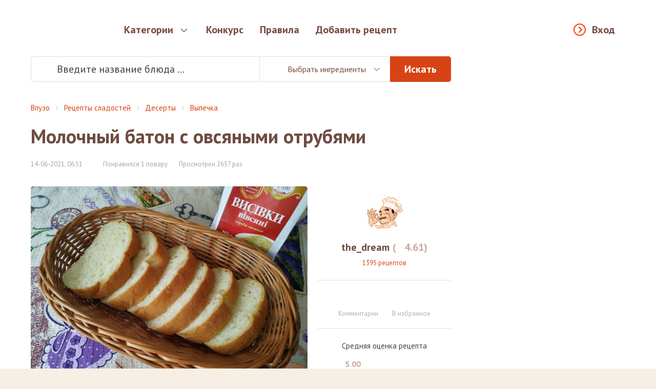

--- FILE ---
content_type: text/html; charset=utf-8
request_url: https://vpuzo.com/recepty-sladostey/deserty/vypechka/72805-molochnyy-baton-s-ovsyanymi-otrubyami.html
body_size: 20315
content:
<!DOCTYPE html>
<html lang="ru">

<head>

<meta property="og:title" content="Молочный батон с овсяными отрубями - пошаговый рецепт с фото">
<meta property="og:description" content="Сегодня приготовим молочный батон с овсяными отрубями. Батон получается вкусный, мягкий а самое главное полезный. Отрубной батон хорошо подходит ко всем первым, вторым блюдам, а также для бутербродов.">
<meta property="og:type" content="website">
<meta property="og:image" content="https://vpuzo.com/uploads/posts/2021-06/1623642714_img_20210612_112443.jpg">
<meta property="og:image:width" content="527">
<meta property="og:image:height" content="373">
<meta property="og:url" content="https://vpuzo.com/recepty-sladostey/deserty/vypechka/72805-molochnyy-baton-s-ovsyanymi-otrubyami.html">
<meta http-equiv="Content-Type" content="text/html; charset=utf-8" />
<title>Молочный батон с овсяными отрубями 1 - рецепты с фото на vpuzo.com</title>
<meta name="description" content="Сегодня приготовим молочный батон с овсяными отрубями. Батон получается вкусный, мягкий а самое главное полезный. Отрубной батон хорошо подходит ко всем первым, вторым блюдам, а также для бу" />
<link rel="search" type="application/opensearchdescription+xml" href="https://vpuzo.com/engine/opensearch.php" title="Рецепты блюд с пошаговыми фото. Кулинарные рецепты — Vpuzo.com" />
<link rel="alternate" type="application/rss+xml" title="Рецепты блюд с пошаговыми фото. Кулинарные рецепты — Vpuzo.com" href="https://vpuzo.com/rss.xml" />
<link rel="canonical" href="https://vpuzo.com/recepty-sladostey/deserty/vypechka/72805-molochnyy-baton-s-ovsyanymi-otrubyami.html">
<link rel="amphtml" href="https://vpuzo.com/recepty-sladostey/deserty/vypechka/72805-molochnyy-baton-s-ovsyanymi-otrubyami.amp.html">

<link rel="apple-touch-icon" sizes="57x57" href="/templates/vpuzo_resp/favicon/apple-icon-57x57.png">
<link rel="apple-touch-icon" sizes="60x60" href="/templates/vpuzo_resp/favicon/apple-icon-60x60.png">
<link rel="apple-touch-icon" sizes="72x72" href="/templates/vpuzo_resp/favicon/apple-icon-72x72.png">
<link rel="apple-touch-icon" sizes="76x76" href="/templates/vpuzo_resp/favicon/apple-icon-76x76.png">
<link rel="apple-touch-icon" sizes="114x114" href="/templates/vpuzo_resp/favicon/apple-icon-114x114.png">
<link rel="apple-touch-icon" sizes="120x120" href="/templates/vpuzo_resp/favicon/apple-icon-120x120.png">
<link rel="apple-touch-icon" sizes="144x144" href="/templates/vpuzo_resp/favicon/apple-icon-144x144.png">
<link rel="apple-touch-icon" sizes="152x152" href="/templates/vpuzo_resp/favicon/apple-icon-152x152.png">
<link rel="apple-touch-icon" sizes="180x180" href="/templates/vpuzo_resp/favicon/apple-icon-180x180.png">
<link rel="icon" type="image/png" sizes="192x192"  href="/templates/vpuzo_resp/favicon/android-icon-192x192.png">
<link rel="icon" type="image/png" sizes="32x32" href="/templates/vpuzo_resp/favicon/favicon-32x32.png">
<link rel="icon" type="image/png" sizes="96x96" href="/templates/vpuzo_resp/favicon/favicon-96x96.png">
<link rel="icon" type="image/png" sizes="16x16" href="/templates/vpuzo_resp/favicon/favicon-16x16.png">
<link rel="manifest" href="/templates/vpuzo_resp/favicon/manifest.json">
<meta name="msapplication-TileColor" content="#ffffff">
<meta name="msapplication-TileImage" content="/templates/vpuzo_resp/favicon/ms-icon-144x144.png">
<meta name="theme-color" content="#ffffff">
<meta name="viewport" content="width=device-width, initial-scale=1, maximum-scale=1.0, user-scalable=no">
<script src="//ajax.googleapis.com/ajax/libs/jquery/2.2.4/jquery.min.js"></script>
<link rel="stylesheet" href="/engine/classes/min/index.php?a&f=/templates/vpuzo_resp/css/engine.css">
<link rel="stylesheet" href="/templates/vpuzo_resp/css/style.css?666b32097586f06093451af2cbab45db">
<link rel="stylesheet" href="//fonts.googleapis.com/css?family=PT+Sans:400,700italic,400italic,700&subset=latin,cyrillic-ext">

<!-- Global site tag (gtag.js) - Google Analytics -->
<script async src="https://www.googletagmanager.com/gtag/js?id=UA-27477542-1"></script>
<script>
  window.dataLayer = window.dataLayer || [];
  function gtag(){dataLayer.push(arguments);}
  gtag('js', new Date());

  gtag('config', 'UA-27477542-1');
</script>

<script src="https://vpuzo-com.psh.one/push/sbscrp.js"></script>
</head>

<body>

<div class="wrapper">
  <header>
	<div class="header-wrapper">
		<div class="container">
			<a href="/" class="logo"></a>
			<nav class="header-nav">
				<div class="header-nav-box">
					<button type="button" class="enter-link popup-open" data-popup="enter-popup">Вход</button>
					
					<ul>
						<li class="parent">
							<a href="/">Категории</a>
							<div class="subnav tabs">
    <div class="subnav-wrapper">
        <div class="subnav-category">
            <ul>
                <li>
    <a href="#cat-1">Рецепты первых блюд</a>
</li><li>
    <a href="#cat-2">Рецепты вторых блюд</a>
</li><li>
    <a href="#cat-3">Рецепты напитков</a>
</li><li>
    <a href="#cat-4">Заготовки и закуски</a>
</li><li>
    <a href="#cat-5">Салаты</a>
</li><li>
    <a href="#cat-6">Рецепты изделий из теста</a>
</li><li>
    <a href="#cat-7">Соусы и маринады</a>
</li><li>
    <a href="#cat-8">Рецепты сладостей</a>
</li><li>
    <a href="#cat-9">Национальные Кухни</a>
</li><li>
    <a href="#cat-10">Блюда на праздники</a>
</li><li>
    <a href="#cat-11">Диетические блюда</a>
</li><li>
    <a href="#cat-12">Другое</a>
</li>
            </ul>
        </div>
        <div class="subnav-main">
            <div class="subnav-main-item" id="cat-1">
    <div class="subnav-header">
        <a href="/recepty-pervyh-blyud/">Рецепты первых блюд</a><span>4829</span>
    </div>
    <ul class="subnav-subcategory">
        <li>
    <a href="/recepty-pervyh-blyud/borsch/">Борщи</a>
</li><li>
    <a href="/recepty-pervyh-blyud/botvinya/">Ботвинья</a>
</li><li>
    <a href="/recepty-pervyh-blyud/bulon/">Бульоны</a>
</li><li>
    <a href="/recepty-pervyh-blyud/gaspacho/">Гаспачо</a>
</li><li>
    <a href="/recepty-pervyh-blyud/kapustnyak/">Капустняк</a>
</li><li>
    <a href="/recepty-pervyh-blyud/kulesh/">Кулеш</a>
</li><li>
    <a href="/recepty-pervyh-blyud/lagman/">Лагман</a>
</li><li>
    <a href="/recepty-pervyh-blyud/okroshka/">Окрошка</a>
</li><li>
    <a href="/recepty-pervyh-blyud/rassolnik/">Рассольник</a>
</li><li>
    <a href="/recepty-pervyh-blyud/svekolnik/">Свекольник</a>
</li><li>
    <a href="/recepty-pervyh-blyud/sladkie-supy/">Сладкие супы</a>
</li><li>
    <a href="/recepty-pervyh-blyud/solyanka/">Солянка</a>
</li><li>
    <a href="/recepty-pervyh-blyud/sup/">Супы</a>
</li><li>
    <a href="/recepty-pervyh-blyud/uha/">Уха</a>
</li><li>
    <a href="/recepty-pervyh-blyud/harcho/">Харчо</a>
</li><li>
    <a href="/recepty-pervyh-blyud/hash/">Хаш</a>
</li><li>
    <a href="/recepty-pervyh-blyud/shurpa/">Шурпа</a>
</li><li>
    <a href="/recepty-pervyh-blyud/schi/">Щи</a>
</li>
    </ul>
</div><div class="subnav-main-item" id="cat-2">
    <div class="subnav-header">
        <a href="/recepty-vtoryh-blyud/">Рецепты вторых блюд</a><span>27145</span>
    </div>
    <ul class="subnav-subcategory">
        <li>
    <a href="/recepty-vtoryh-blyud/myaso/">Мясо</a>
</li><li>
    <a href="/recepty-vtoryh-blyud/ryba/">Рыба</a>
</li><li>
    <a href="/recepty-vtoryh-blyud/ovoschi/">Овощи</a>
</li><li>
    <a href="/recepty-vtoryh-blyud/sushi/">Суши и роллы</a>
</li><li>
    <a href="/recepty-vtoryh-blyud/subprodukty/">Субпродукты</a>
</li><li>
    <a href="/recepty-vtoryh-blyud/blyuda-iz-krup/">Блюда из круп</a>
</li><li>
    <a href="/recepty-vtoryh-blyud/azu/">Азу</a>
</li><li>
    <a href="/recepty-vtoryh-blyud/befstroganov/">Бефстроганов</a>
</li><li>
    <a href="/recepty-vtoryh-blyud/beshbarmak/">Бешбармак</a>
</li><li>
    <a href="/recepty-vtoryh-blyud/bitochki/">Биточки</a>
</li><li>
    <a href="/recepty-vtoryh-blyud/bifshteks/">Бифштекс</a>
</li><li>
    <a href="/recepty-vtoryh-blyud/blyuda-iz-yaic/">Блюда из яиц</a>
</li><li>
    <a href="/recepty-vtoryh-blyud/brizol/">Бризоль</a>
</li><li>
    <a href="/recepty-vtoryh-blyud/buzhenina/">Буженина</a>
</li><li>
    <a href="/recepty-vtoryh-blyud/blyuda-iz-grechki/">Блюда из гречки</a>
</li><li>
    <a href="/recepty-vtoryh-blyud/blyuda-iz-kapusty/">Блюда из капусты</a>
</li><li>
    <a href="/recepty-vtoryh-blyud/blyuda-iz-kartofelya/">Блюда из картофеля</a>
</li><li>
    <a href="/recepty-vtoryh-blyud/blyuda-iz-kuricy/">Блюда из курицы</a>
</li><li>
    <a href="/recepty-vtoryh-blyud/blyuda-iz-pecheni/">Блюда из печени</a>
</li><li>
    <a href="/recepty-vtoryh-blyud/blyuda-iz-risa/">Блюда из риса</a>
</li><li>
    <a href="/recepty-vtoryh-blyud/blyuda-iz-fasoli/">Блюда из фасоли</a>
</li><li>
    <a href="/recepty-vtoryh-blyud/blyuda-iz-chechevicy/">Блюда из чечевицы</a>
</li><li>
    <a href="/recepty-vtoryh-blyud/garniry/">Гарниры</a>
</li><li>
    <a href="/recepty-vtoryh-blyud/golubcy/">Голубцы</a>
</li><li>
    <a href="/recepty-vtoryh-blyud/gribnye-blyuda/">Грибные блюда</a>
</li><li>
    <a href="/recepty-vtoryh-blyud/gulyash/">Гуляш</a>
</li><li>
    <a href="/recepty-vtoryh-blyud/dolma/">Долма</a>
</li><li>
    <a href="/recepty-vtoryh-blyud/zharkoe/">Жаркое</a>
</li><li>
    <a href="/recepty-vtoryh-blyud/zapekanki/">Запеканки</a>
</li><li>
    <a href="/recepty-vtoryh-blyud/zrazy/">Зразы</a>
</li><li>
    <a href="/recepty-vtoryh-blyud/kashi/">Каши</a>
</li><li>
    <a href="/recepty-vtoryh-blyud/kotlety/">Котлеты</a>
</li><li>
    <a href="/recepty-vtoryh-blyud/krokety/">Крокеты</a>
</li><li>
    <a href="/recepty-vtoryh-blyud/lazanya/">Лазанья</a>
</li><li>
    <a href="/recepty-vtoryh-blyud/lyulya-kebab/">Люля-кебаб</a>
</li><li>
    <a href="/recepty-vtoryh-blyud/mamalyga/">Мамалыга</a>
</li><li>
    <a href="/recepty-vtoryh-blyud/musaka/">Мусака</a>
</li><li>
    <a href="/recepty-vtoryh-blyud/myaso-po-francuzski/">Мясо по-французски</a>
</li><li>
    <a href="/recepty-vtoryh-blyud/ovoschnye-blyuda/">Овощные блюда</a>
</li><li>
    <a href="/recepty-vtoryh-blyud/omlet/">Омлет</a>
</li><li>
    <a href="/recepty-vtoryh-blyud/otbivnye/">Отбивные</a>
</li><li>
    <a href="/recepty-vtoryh-blyud/paelya/">Паэлья</a>
</li><li>
    <a href="/recepty-vtoryh-blyud/plov/">Плов</a>
</li><li>
    <a href="/recepty-vtoryh-blyud/polenta/">Полента</a>
</li><li>
    <a href="/recepty-vtoryh-blyud/ragu/">Рагу</a>
</li><li>
    <a href="/recepty-vtoryh-blyud/ratatuy/">Рататуй</a>
</li><li>
    <a href="/recepty-vtoryh-blyud/rizotto/">Ризотто</a>
</li><li>
    <a href="/recepty-vtoryh-blyud/rolly/">Роллы</a>
</li><li>
    <a href="/recepty-vtoryh-blyud/romshteks/">Ромштекс</a>
</li><li>
    <a href="/recepty-vtoryh-blyud/rostbif/">Ростбиф</a>
</li><li>
    <a href="/recepty-vtoryh-blyud/sote/">Соте</a>
</li><li>
    <a href="/recepty-vtoryh-blyud/steyk/">Стейк</a>
</li><li>
    <a href="/recepty-vtoryh-blyud/tefteli/">Тефтели</a>
</li><li>
    <a href="/recepty-vtoryh-blyud/tortilya/">Тортилья</a>
</li><li>
    <a href="/recepty-vtoryh-blyud/frikadelki/">Фрикадельки</a>
</li><li>
    <a href="/recepty-vtoryh-blyud/frikase/">Фрикасе</a>
</li><li>
    <a href="/recepty-vtoryh-blyud/cyplenok-tabaka/">Цыпленок табака</a>
</li><li>
    <a href="/recepty-vtoryh-blyud/chahohbili/">Чахохбили</a>
</li><li>
    <a href="/recepty-vtoryh-blyud/shashlyk/">Шашлык</a>
</li><li>
    <a href="/recepty-vtoryh-blyud/shnicel/">Шницель</a>
</li><li>
    <a href="/recepty-vtoryh-blyud/yaichnica/">Яичница</a>
</li>
    </ul>
</div><div class="subnav-main-item" id="cat-3">
                <div class="subnav-header">
                    <a href="/bezalkogolnye-napitki/">Безалкогольные напитки</a><span>(2220)</span>
                </div><ul class="subnav-subcategory"><li><a href="/bezalkogolnye-napitki/ayran/">Айран</a></li><li><a href="/bezalkogolnye-napitki/kakao/">Какао</a></li><li><a href="/bezalkogolnye-napitki/kvas/">Квас</a></li><li><a href="/bezalkogolnye-napitki/kisel/">Кисель</a></li><li><a href="/bezalkogolnye-napitki/kompoty/">Компоты</a></li><li><a href="/bezalkogolnye-napitki/kofe/">Кофе</a></li><li><a href="/bezalkogolnye-napitki/limonad/">Лимонад</a></li><li><a href="/bezalkogolnye-napitki/molochnyy-kokteyl/">Молочный коктейль</a></li><li><a href="/bezalkogolnye-napitki/mohito/">Мохито</a></li><li><a href="/bezalkogolnye-napitki/punsh/">Пунш</a></li><li><a href="/bezalkogolnye-napitki/sbiten/">Сбитень</a></li><li><a href="/bezalkogolnye-napitki/smuzi/">Смузи</a></li><li><a href="/bezalkogolnye-napitki/chay/">Чай</a></li><li><a href="/bezalkogolnye-napitki/goryachiy-shokolad/">Горячий Шоколад</a></li></ul>
                <div class="subnav-header">
                    <a href="/alkogolnye-napitki/">Алкогольные напитки</a><span>(199)</span>
                </div><ul class="subnav-subcategory"><li><a href="/alkogolnye-napitki/vina/">Вина</a></li><li><a href="/alkogolnye-napitki/glintveyn/">Глинтвейн</a></li><li><a href="/alkogolnye-napitki/grog/">Грог</a></li><li><a href="/alkogolnye-napitki/limonchello/">Лимончелло</a></li><li><a href="/alkogolnye-napitki/konyak/">Коньяк</a></li><li><a href="/alkogolnye-napitki/brendi/">Бренди</a></li><li><a href="/alkogolnye-napitki/martini/">Мартини</a></li><li><a href="/alkogolnye-napitki/nastoyki/">Настойки</a></li><li><a href="/alkogolnye-napitki/punsh/">Пунш</a></li></ul></div><div class="subnav-main-item" id="cat-4">
                <div class="subnav-header">
                    <a href="/recepty-zagotovok/">Рецепты заготовок</a><span>(1503)</span>
                </div><ul class="subnav-subcategory"><li><a href="/recepty-zagotovok/baklazhany-na-zimu/">Баклажаны на зиму</a></li><li><a href="/recepty-zagotovok/griby-na-zimu/">Грибы на зиму</a></li><li><a href="/recepty-zagotovok/kabachki-na-zimu/">Кабачки на зиму</a></li><li><a href="/recepty-zagotovok/kvashenie/">Квашение</a></li><li><a href="/recepty-zagotovok/konservaciya/">Консервация</a></li><li><a href="/recepty-zagotovok/mochenie/">Мочение</a></li><li><a href="/recepty-zagotovok/ogurcy-na-zimu/">Огурцы на зиму</a></li><li><a href="/recepty-zagotovok/perec-na-zimu/">Перец на зиму</a></li><li><a href="/recepty-zagotovok/pomidory-na-zimu/">Помидоры на зиму</a></li><li><a href="/recepty-zagotovok/salaty-na-zimu/">Салаты на зиму</a></li><li><a href="/recepty-zagotovok/sushka-zagotovok/">Сушка заготовок</a></li></ul>
                <div class="subnav-header">
                    <a href="/recepty-zakusok/">Рецепты закусок</a><span>(9206)</span>
                </div><ul class="subnav-subcategory"><li><a href="/recepty-zakusok/basturma/">Бастурма</a></li><li><a href="/recepty-zakusok/buterbrody/">Бутерброды</a></li><li><a href="/recepty-zakusok/goryachie-zakuski/">Горячие закуски</a></li><li><a href="/recepty-zakusok/zhulen/">Жульен</a></li><li><a href="/recepty-zakusok/zakuski-iz-gribov-i-ovoschey/">Закуски из грибов и овощей</a></li><li><a href="/recepty-zakusok/zakuski-iz-myasa-i-pticy/">Закуски из мяса и птицы</a></li><li><a href="/recepty-zakusok/zakuski-iz-ryby-i-krevetok/">Закуски из рыбы и креветок</a></li><li><a href="/recepty-zakusok/zalivnoe/">Заливное</a></li><li><a href="/recepty-zakusok/ikra-ovoschnaya/">Икра овощная</a></li><li><a href="/recepty-zakusok/kanape/">Канапе</a></li><li><a href="/recepty-zakusok/kimchi/">Кимчи</a></li><li><a href="/recepty-zakusok/lecho/">Лечо</a></li><li><a href="/recepty-zakusok/lobio/">Лобио</a></li><li><a href="/recepty-zakusok/pashtety/">Паштеты</a></li><li><a href="/recepty-zakusok/salatnye-zapravki/">Салатные заправки</a></li><li><a href="/recepty-zakusok/terrin/">Террин</a></li><li><a href="/recepty-zakusok/tosty/">Тосты</a></li><li><a href="/recepty-zakusok/fondyu/">Фондю</a></li><li><a href="/recepty-zakusok/forshmak/">Форшмак</a></li><li><a href="/recepty-zakusok/holodnye-zakuski/">Холодные закуски</a></li><li><a href="/recepty-zakusok/humus/">Хумус</a></li></ul></div><div class="subnav-main-item" id="cat-5">
    <div class="subnav-header">
        <a href="/salaty/">Салаты</a><span>10531</span>
    </div>
    <ul class="subnav-subcategory">
        <li>
    <a href="/salaty/salat-vinegret/">Салат Винегрет</a>
</li><li>
    <a href="/salaty/salat-gnezdo-gluharya/">Салат Гнездо глухаря</a>
</li><li>
    <a href="/salaty/salat-granatovyy-braslet/">Салат Гранатовый браслет</a>
</li><li>
    <a href="/salaty/salat-grecheskiy/">Салат греческий</a>
</li><li>
    <a href="/salaty/salat-gribnaya-polyana/">Салат Грибная поляна</a>
</li><li>
    <a href="/salaty/salat-iz-kalmarov/">Салат из кальмаров</a>
</li><li>
    <a href="/salaty/salat-iz-kapusty/">Салат из капусты</a>
</li><li>
    <a href="/salaty/salat-iz-krabovyh-palochek/">Салат из крабовых палочек</a>
</li><li>
    <a href="/salaty/salat-iz-midiy/">Салат из мидий</a>
</li><li>
    <a href="/salaty/salat-iz-moreproduktov/">Салат из морепродуктов</a>
</li><li>
    <a href="/salaty/salat-iz-morkovi/">Салат из моркови</a>
</li><li>
    <a href="/salaty/salat-iz-ogurcov/">Салат из огурцов</a>
</li><li>
    <a href="/salaty/salat-iz-pekinskoy-kapusty/">Салат из пекинской капусты</a>
</li><li>
    <a href="/salaty/salat-iz-pecheni/">Салат из печени</a>
</li><li>
    <a href="/salaty/salat-iz-pecheni-treski/">Салат из печени трески</a>
</li><li>
    <a href="/salaty/salat-iz-pomidorov/">Салат из помидоров</a>
</li><li>
    <a href="/salaty/salat-iz-rediski/">Салат из редиски</a>
</li><li>
    <a href="/salaty/salat-iz-redki/">Салат из редьки</a>
</li><li>
    <a href="/salaty/salat-iz-svekly/">Салат из свеклы</a>
</li><li>
    <a href="/salaty/salat-iz-seldereya/">Салат из сельдерея</a>
</li><li>
    <a href="/salaty/salat-iz-yaic/">Салат из яиц</a>
</li><li>
    <a href="/salaty/salat-mimoza/">Салат Мимоза</a>
</li><li>
    <a href="/salaty/salat-morskoy/">Салат морской</a>
</li><li>
    <a href="/salaty/salat-myasnoy/">Салат мясной</a>
</li><li>
    <a href="/salaty/salat-nezhnost/">Салат Нежность</a>
</li><li>
    <a href="/salaty/salat-nisuaz/">Салат Нисуаз</a>
</li><li>
    <a href="/salaty/salat-obzhorka/">Салат Обжорка</a>
</li><li>
    <a href="/salaty/salat-olive/">Салат Оливье</a>
</li><li>
    <a href="/salaty/salat-podsolnuh/">Салат Подсолнух</a>
</li><li>
    <a href="/salaty/salat-rybnyy/">Салат рыбный</a>
</li><li>
    <a href="/salaty/salat-s-avokado/">Салат с авокадо</a>
</li><li>
    <a href="/salaty/salat-s-ananasom/">Салат с ананасом</a>
</li><li>
    <a href="/salaty/salat-s-vetchinoy/">Салат с ветчиной</a>
</li><li>
    <a href="/salaty/salat-s-granatom/">Салат с гранатом</a>
</li><li>
    <a href="/salaty/salat-s-gribami/">Салат с грибами</a>
</li><li>
    <a href="/salaty/salat-s-kolbasoy/">Салат с колбасой</a>
</li><li>
    <a href="/salaty/salat-s-krevetkami/">Салат с креветками</a>
</li><li>
    <a href="/salaty/salat-s-kukuruzoy/">Салат с кукурузой</a>
</li><li>
    <a href="/salaty/salat-s-kurinoy-grudkoy/">Салат с куриной грудкой</a>
</li><li>
    <a href="/salaty/salat-s-kuricey/">Салат с курицей</a>
</li><li>
    <a href="/salaty/salat-s-morskoy-kapustoy/">Салат с морской капустой</a>
</li><li>
    <a href="/salaty/salat-s-risom/">Салат с рисом</a>
</li><li>
    <a href="/salaty/salat-s-semgoy/">Салат с семгой</a>
</li><li>
    <a href="/salaty/salat-s-suharikami/">Салат с сухариками</a>
</li><li>
    <a href="/salaty/salat-s-syrom/">Салат с сыром</a>
</li><li>
    <a href="/salaty/salat-s-tuncom/">Салат с тунцом</a>
</li><li>
    <a href="/salaty/salat-s-fasolyu/">Салат с фасолью</a>
</li><li>
    <a href="/salaty/salat-s-chernoslivom/">Салат с черносливом</a>
</li><li>
    <a href="/salaty/salat-s-shampinonami/">Салат с шампиньонами</a>
</li><li>
    <a href="/salaty/salat-s-yablokami/">Салат с яблоками</a>
</li><li>
    <a href="/salaty/salat-s-yazykom/">Салат с языком</a>
</li><li>
    <a href="/salaty/salat-cezar/">Салат Цезарь</a>
</li><li>
    <a href="/salaty/salaty-bez-mayoneza/">Салаты без майонеза</a>
</li><li>
    <a href="/salaty/salaty-i-zakuski-k-shashlyku/">Салаты и закуски к шашлыку</a>
</li><li>
    <a href="/salaty/salaty-koreyskie/">Салаты корейские</a>
</li><li>
    <a href="/salaty/salaty-na-skoruyu-ruku/">Салаты на скорую руку</a>
</li><li>
    <a href="/salaty/salaty-ovoschnye/">Салаты овощные</a>
</li><li>
    <a href="/salaty/salaty-prazdnichnye/">Салаты праздничные</a>
</li><li>
    <a href="/salaty/salaty-prostye/">Салаты простые</a>
</li><li>
    <a href="/salaty/salaty-sloenye/">Салаты слоеные</a>
</li><li>
    <a href="/salaty/seledka-pod-shuboy/">Селедка под шубой</a>
</li>
    </ul>
</div><div class="subnav-main-item" id="cat-6">
    <div class="subnav-header">
        <a href="/recepty-izdeliy-iz-testa/">Рецепты изделий из теста</a><span>14208</span>
    </div>
    <ul class="subnav-subcategory">
        <li>
    <a href="/recepty-izdeliy-iz-testa/achma/">Ачма</a>
</li><li>
    <a href="/recepty-izdeliy-iz-testa/belyashi/">Беляши</a>
</li><li>
    <a href="/recepty-izdeliy-iz-testa/bliny/">Блины</a>
</li><li>
    <a href="/recepty-izdeliy-iz-testa/bulochki/">Булочки</a>
</li><li>
    <a href="/recepty-izdeliy-iz-testa/vareniki/">Вареники</a>
</li><li>
    <a href="/recepty-izdeliy-iz-testa/vatrushki/">Ватрушки</a>
</li><li>
    <a href="/recepty-izdeliy-iz-testa/vertuta/">Вертута</a>
</li><li>
    <a href="/recepty-izdeliy-iz-testa/volovany/">Волованы</a>
</li><li>
    <a href="/recepty-izdeliy-iz-testa/galushki/">Галушки</a>
</li><li>
    <a href="/recepty-izdeliy-iz-testa/grenki/">Гренки</a>
</li><li>
    <a href="/recepty-izdeliy-iz-testa/klecki/">Клецки</a>
</li><li>
    <a href="/recepty-izdeliy-iz-testa/knedliki/">Кнедлики</a>
</li><li>
    <a href="/recepty-izdeliy-iz-testa/korzhiki/">Коржики</a>
</li><li>
    <a href="/recepty-izdeliy-iz-testa/kruassany/">Круассаны</a>
</li><li>
    <a href="/recepty-izdeliy-iz-testa/kulichi/">Куличи</a>
</li><li>
    <a href="/recepty-izdeliy-iz-testa/kurnik/">Курник</a>
</li><li>
    <a href="/recepty-izdeliy-iz-testa/lapsha/">Лапша</a>
</li><li>
    <a href="/recepty-izdeliy-iz-testa/lepeshki/">Лепешки</a>
</li><li>
    <a href="/recepty-izdeliy-iz-testa/mannik/">Манник</a>
</li><li>
    <a href="/recepty-izdeliy-iz-testa/manty/">Манты</a>
</li><li>
    <a href="/recepty-izdeliy-iz-testa/nokki/">Ньокки</a>
</li><li>
    <a href="/recepty-izdeliy-iz-testa/oladi/">Оладьи</a>
</li><li>
    <a href="/recepty-izdeliy-iz-testa/pasta/">Паста</a>
</li><li>
    <a href="/recepty-izdeliy-iz-testa/pelmeni/">Пельмени</a>
</li><li>
    <a href="/recepty-izdeliy-iz-testa/pirogi/">Пироги</a>
</li><li>
    <a href="/recepty-izdeliy-iz-testa/pirozhki/">Пирожки</a>
</li><li>
    <a href="/recepty-izdeliy-iz-testa/picca/">Пицца</a>
</li><li>
    <a href="/recepty-izdeliy-iz-testa/ponchiki/">Пончики</a>
</li><li>
    <a href="/recepty-izdeliy-iz-testa/profitroli/">Профитроли</a>
</li><li>
    <a href="/recepty-izdeliy-iz-testa/pryaniki/">Пряники</a>
</li><li>
    <a href="/recepty-izdeliy-iz-testa/puding/">Пудинг</a>
</li><li>
    <a href="/recepty-izdeliy-iz-testa/rasstegai/">Расстегаи</a>
</li><li>
    <a href="/recepty-izdeliy-iz-testa/rogaliki/">Рогалики</a>
</li><li>
    <a href="/recepty-izdeliy-iz-testa/rulet/">Рулет</a>
</li><li>
    <a href="/recepty-izdeliy-iz-testa/samsa/">Самса</a>
</li><li>
    <a href="/recepty-izdeliy-iz-testa/sloyki/">Слойки</a>
</li><li>
    <a href="/recepty-izdeliy-iz-testa/suhari/">Сухари</a>
</li><li>
    <a href="/recepty-izdeliy-iz-testa/syrniki/">Сырники</a>
</li><li>
    <a href="/recepty-izdeliy-iz-testa/tartaletki/">Тарталетки</a>
</li><li>
    <a href="/recepty-izdeliy-iz-testa/hachapuri/">Хачапури</a>
</li><li>
    <a href="/recepty-izdeliy-iz-testa/hinkali/">Хинкали</a>
</li><li>
    <a href="/recepty-izdeliy-iz-testa/hleb/">Хлеб</a>
</li><li>
    <a href="/recepty-izdeliy-iz-testa/chebureki/">Чебуреки</a>
</li><li>
    <a href="/recepty-izdeliy-iz-testa/sharlotka/">Шарлотка</a>
</li><li>
    <a href="/recepty-izdeliy-iz-testa/shtrudel/">Штрудель</a>
</li>
    </ul>
</div><div class="subnav-main-item" id="cat-7">
                <div class="subnav-header">
                    <a href="/recepty-sousov/">Рецепты соусов</a><span>(668)</span>
                </div><ul class="subnav-subcategory"><li><a href="/recepty-sousov/beshamel/">Бешамель</a></li><li><a href="/recepty-sousov/ketchup/">Кетчуп</a></li><li><a href="/recepty-sousov/mayonez/">Майонез</a></li><li><a href="/recepty-sousov/pesto/">Песто</a></li><li><a href="/recepty-sousov/sacivi/">Сациви</a></li><li><a href="/recepty-sousov/sous-boloneze/">Соус болоньезе</a></li><li><a href="/recepty-sousov/sous-gribnoy/">Соус грибной</a></li><li><a href="/recepty-sousov/sous-dlya-ryby/">Соус для рыбы</a></li><li><a href="/recepty-sousov/sous-syrnyy/">Соус сырный</a></li><li><a href="/recepty-sousov/sous-tomatnyy/">Соус томатный</a></li><li><a href="/recepty-sousov/sous-chesnochnyy/">Соус чесночный</a></li><li><a href="/recepty-sousov/sous-tartar/">Соус тартар</a></li><li><a href="/recepty-sousov/sous-cezar/">Соус цезарь</a></li><li><a href="/recepty-sousov/tkemali/">Ткемали</a></li></ul>
                <div class="subnav-header">
                    <a href="/recepty-marinada/">Рецепты маринада</a><span>(127)</span>
                </div><ul class="subnav-subcategory"><li><a href="/recepty-marinada/marinad-dlya-gribov/">Маринад для грибов</a></li><li><a href="/recepty-marinada/marinad-dlya-kopcheniya/">Маринад для копчения</a></li><li><a href="/recepty-marinada/marinad-dlya-kuricy/">Маринад для курицы</a></li><li><a href="/recepty-marinada/marinad-dlya-myasa/">Маринад для мяса</a></li><li><a href="/recepty-marinada/marinad-dlya-ovoschey/">Маринад для овощей</a></li><li><a href="/recepty-marinada/marinad-dlya-ryby/">Маринад для рыбы</a></li><li><a href="/recepty-marinada/marinad-na-kefire/">Маринад на кефире</a></li><li><a href="/recepty-marinada/marinad-na-pive/">Маринад на пиве</a></li><li><a href="/recepty-marinada/marinad-iz-kivi/">Маринад из киви</a></li><li><a href="/recepty-marinada/marinad-dlya-shashlyka/">Маринад для шашлыка</a></li></ul></div><div class="subnav-main-item" id="cat-8">
    <div class="subnav-header">
        <a href="/recepty-sladostey/">Рецепты сладостей</a><span>10930</span>
    </div>
    <ul class="subnav-subcategory">
        <li>
    <a href="/recepty-sladostey/beze/">Безе</a>
</li><li>
    <a href="/recepty-sladostey/biskvity/">Бисквиты</a>
</li><li>
    <a href="/recepty-sladostey/blanmanzhe/">Бланманже</a>
</li><li>
    <a href="/recepty-sladostey/bushe/">Буше</a>
</li><li>
    <a href="/recepty-sladostey/varene/">Варенье</a>
</li><li>
    <a href="/recepty-sladostey/vafli/">Вафли</a>
</li><li>
    <a href="/recepty-sladostey/glazur/">Глазурь</a>
</li><li>
    <a href="/recepty-sladostey/deserty/">Десерты</a>
</li><li>
    <a href="/recepty-sladostey/dzhelato/">Джелато</a>
</li><li>
    <a href="/recepty-sladostey/zhele/">Желе</a>
</li><li>
    <a href="/recepty-sladostey/zefir/">Зефир</a>
</li><li>
    <a href="/recepty-sladostey/kapkeyk/">Капкейк</a>
</li><li>
    <a href="/recepty-sladostey/kassata/">Кассата</a>
</li><li>
    <a href="/recepty-sladostey/keksy/">Кексы</a>
</li><li>
    <a href="/recepty-sladostey/kovrizhka/">Коврижка</a>
</li><li>
    <a href="/recepty-sladostey/konfety/">Конфеты</a>
</li><li>
    <a href="/recepty-sladostey/konfityur/">Конфитюр</a>
</li><li>
    <a href="/recepty-sladostey/kremy/">Кремы</a>
</li><li>
    <a href="/recepty-sladostey/makaron/">Макарон</a>
</li><li>
    <a href="/recepty-sladostey/morozhenoe/">Мороженое</a>
</li><li>
    <a href="/recepty-sladostey/mussy/">Муссы</a>
</li><li>
    <a href="/recepty-sladostey/nuga/">Нуга</a>
</li><li>
    <a href="/recepty-sladostey/panna-kota/">Панна кота</a>
</li><li>
    <a href="/recepty-sladostey/pahlava/">Пахлава</a>
</li><li>
    <a href="/recepty-sladostey/parfe/">Парфе</a>
</li><li>
    <a href="/recepty-sladostey/pechene/">Печенье</a>
</li><li>
    <a href="/recepty-sladostey/pirozhnye/">Пирожные</a>
</li><li>
    <a href="/recepty-sladostey/povidlo/">Повидло</a>
</li><li>
    <a href="/recepty-sladostey/sirop/">Сироп</a>
</li><li>
    <a href="/recepty-sladostey/sladkie-salaty/">Сладкие салаты</a>
</li><li>
    <a href="/recepty-sladostey/sufle/">Суфле</a>
</li><li>
    <a href="/recepty-sladostey/torty/">Торты</a>
</li><li>
    <a href="/recepty-sladostey/tiramisu/">Тирамису</a>
</li><li>
    <a href="/recepty-sladostey/fruktovye-salaty/">Фруктовые салаты</a>
</li><li>
    <a href="/recepty-sladostey/chak-chak/">Чак-чак</a>
</li><li>
    <a href="/recepty-sladostey/chizkeyk/">Чизкейк</a>
</li><li>
    <a href="/recepty-sladostey/eklery/">Эклеры</a>
</li>
    </ul>
</div><div class="subnav-main-item" id="cat-9">
    <div class="subnav-header">
        <a href="/nacionalnye-kuhni/">Национальные Кухни</a><span>69450</span>
    </div>
    <ul class="subnav-subcategory">
        <li>
    <a href="/nacionalnye-kuhni/abhazskaya/">Абхазская</a>
</li><li>
    <a href="/nacionalnye-kuhni/avstraliyskaya/">Австралийская</a>
</li><li>
    <a href="/nacionalnye-kuhni/avstriyskaya/">Австрийская</a>
</li><li>
    <a href="/nacionalnye-kuhni/adygeyskaya/">Адыгейская</a>
</li><li>
    <a href="/nacionalnye-kuhni/azerbaydzhanskaya/">Азербайджанская</a>
</li><li>
    <a href="/nacionalnye-kuhni/aziatskaya/">Азиатская</a>
</li><li>
    <a href="/nacionalnye-kuhni/albanskaya/">Албанская</a>
</li><li>
    <a href="/nacionalnye-kuhni/alzhirskaya/">Алжирская</a>
</li><li>
    <a href="/nacionalnye-kuhni/amerikanskaya/">Американская</a>
</li><li>
    <a href="/nacionalnye-kuhni/angliyskaya/">Английская</a>
</li><li>
    <a href="/nacionalnye-kuhni/arabskaya/">Арабская</a>
</li><li>
    <a href="/nacionalnye-kuhni/argentinskaya/">Аргентинская</a>
</li><li>
    <a href="/nacionalnye-kuhni/armyanskaya/">Армянская</a>
</li><li>
    <a href="/nacionalnye-kuhni/afrikanskaya/">Африканская</a>
</li><li>
    <a href="/nacionalnye-kuhni/bashkirskaya/">Башкирская</a>
</li><li>
    <a href="/nacionalnye-kuhni/belorusskaya/">Белорусская</a>
</li><li>
    <a href="/nacionalnye-kuhni/belgiyskaya/">Бельгийская</a>
</li><li>
    <a href="/nacionalnye-kuhni/birmanskaya/">Бирманская</a>
</li><li>
    <a href="/nacionalnye-kuhni/bolgarskaya/">Болгарская</a>
</li><li>
    <a href="/nacionalnye-kuhni/brazilskaya/">Бразильская</a>
</li><li>
    <a href="/nacionalnye-kuhni/valliyskaya/">Валлийская</a>
</li><li>
    <a href="/nacionalnye-kuhni/vengerskaya/">Венгерская</a>
</li><li>
    <a href="/nacionalnye-kuhni/vostochnaya/">Восточная</a>
</li><li>
    <a href="/nacionalnye-kuhni/vetnamskaya/">Вьетнамская</a>
</li><li>
    <a href="/nacionalnye-kuhni/gollandskaya/">Голландская</a>
</li><li>
    <a href="/nacionalnye-kuhni/grecheskaya/">Греческая</a>
</li><li>
    <a href="/nacionalnye-kuhni/gruzinskaya/">Грузинская</a>
</li><li>
    <a href="/nacionalnye-kuhni/dagestanskaya/">Дагестанская</a>
</li><li>
    <a href="/nacionalnye-kuhni/datskaya/">Датская</a>
</li><li>
    <a href="/nacionalnye-kuhni/evreyskaya/">Еврейская</a>
</li><li>
    <a href="/nacionalnye-kuhni/egipetskaya/">Египетская</a>
</li><li>
    <a href="/nacionalnye-kuhni/ingushskaya/">Ингушская</a>
</li><li>
    <a href="/nacionalnye-kuhni/indiyskaya/">Индийская</a>
</li><li>
    <a href="/nacionalnye-kuhni/indoneziyskaya/">Индонезийская</a>
</li><li>
    <a href="/nacionalnye-kuhni/irlandskaya/">Ирландская</a>
</li><li>
    <a href="/nacionalnye-kuhni/ispanskaya/">Испанская</a>
</li><li>
    <a href="/nacionalnye-kuhni/italyanskaya/">Итальянская</a>
</li><li>
    <a href="/nacionalnye-kuhni/kavkazskaya/">Кавказская</a>
</li><li>
    <a href="/nacionalnye-kuhni/kazahskaya/">Казахская</a>
</li><li>
    <a href="/nacionalnye-kuhni/kanadskaya/">Канадская</a>
</li><li>
    <a href="/nacionalnye-kuhni/karelskaya/">Карельская</a>
</li><li>
    <a href="/nacionalnye-kuhni/kirgizskaya/">Киргизская</a>
</li><li>
    <a href="/nacionalnye-kuhni/kitayskaya/">Китайская</a>
</li><li>
    <a href="/nacionalnye-kuhni/kolumbiyskaya/">Колумбийская</a>
</li><li>
    <a href="/nacionalnye-kuhni/koreyskaya/">Корейская</a>
</li><li>
    <a href="/nacionalnye-kuhni/kreolskaya/">Креольская</a>
</li><li>
    <a href="/nacionalnye-kuhni/kubanskaya/">Кубанская</a>
</li><li>
    <a href="/nacionalnye-kuhni/kubinskaya/">Кубинская</a>
</li><li>
    <a href="/nacionalnye-kuhni/latyshskaya/">Латышская</a>
</li><li>
    <a href="/nacionalnye-kuhni/livanskaya/">Ливанская</a>
</li><li>
    <a href="/nacionalnye-kuhni/litovskaya/">Литовская</a>
</li><li>
    <a href="/nacionalnye-kuhni/malayskaya/">Малайская</a>
</li><li>
    <a href="/nacionalnye-kuhni/marokkanskaya/">Марокканская</a>
</li><li>
    <a href="/nacionalnye-kuhni/meksikanskaya/">Мексиканская</a>
</li><li>
    <a href="/nacionalnye-kuhni/moldavskaya/">Молдавская</a>
</li><li>
    <a href="/nacionalnye-kuhni/mongolskaya/">Монгольская</a>
</li><li>
    <a href="/nacionalnye-kuhni/nemeckaya/">Немецкая</a>
</li><li>
    <a href="/nacionalnye-kuhni/norvezhskaya/">Норвежская</a>
</li><li>
    <a href="/nacionalnye-kuhni/peruanskaya/">Перуанская</a>
</li><li>
    <a href="/nacionalnye-kuhni/polskaya/">Польская</a>
</li><li>
    <a href="/nacionalnye-kuhni/portugalskaya/">Португальская</a>
</li><li>
    <a href="/nacionalnye-kuhni/pribaltiyskaya/">Прибалтийская</a>
</li><li>
    <a href="/nacionalnye-kuhni/rumynskaya/">Румынская</a>
</li><li>
    <a href="/nacionalnye-kuhni/russkaya/">Русская</a>
</li><li>
    <a href="/nacionalnye-kuhni/serbskaya/">Сербская</a>
</li><li>
    <a href="/nacionalnye-kuhni/skandinavskaya/">Скандинавская</a>
</li><li>
    <a href="/nacionalnye-kuhni/slovackaya/">Словацкая</a>
</li><li>
    <a href="/nacionalnye-kuhni/sredizemnomorskaya/">Средиземноморская</a>
</li><li>
    <a href="/nacionalnye-kuhni/tadzhikskaya/">Таджикская</a>
</li><li>
    <a href="/nacionalnye-kuhni/tayvanskaya/">Тайваньская</a>
</li><li>
    <a href="/nacionalnye-kuhni/tayskaya/">Тайская</a>
</li><li>
    <a href="/nacionalnye-kuhni/tatarskaya/">Татарская</a>
</li><li>
    <a href="/nacionalnye-kuhni/tuvinskaya/">Тувинская</a>
</li><li>
    <a href="/nacionalnye-kuhni/tureckaya/">Турецкая</a>
</li><li>
    <a href="/nacionalnye-kuhni/turkmenskaya/">Туркменская</a>
</li><li>
    <a href="/nacionalnye-kuhni/udmurtskaya/">Удмуртская</a>
</li><li>
    <a href="/nacionalnye-kuhni/uzbekskaya/">Узбекская</a>
</li><li>
    <a href="/nacionalnye-kuhni/ukrainskaya/">Украинская</a>
</li><li>
    <a href="/nacionalnye-kuhni/filippinskaya/">Филиппинская</a>
</li><li>
    <a href="/nacionalnye-kuhni/finskaya/">Финская</a>
</li><li>
    <a href="/nacionalnye-kuhni/francuzskaya/">Французская</a>
</li><li>
    <a href="/nacionalnye-kuhni/horvatskaya/">Хорватская</a>
</li><li>
    <a href="/nacionalnye-kuhni/chehoslovackaya/">Чехословацкая</a>
</li><li>
    <a href="/nacionalnye-kuhni/cheshskaya/">Чешская</a>
</li><li>
    <a href="/nacionalnye-kuhni/chiliyskaya/">Чилийская</a>
</li><li>
    <a href="/nacionalnye-kuhni/chuvashskaya/">Чувашская</a>
</li><li>
    <a href="/nacionalnye-kuhni/shvedskaya/">Шведская</a>
</li><li>
    <a href="/nacionalnye-kuhni/shveycarskaya/">Швейцарская</a>
</li><li>
    <a href="/nacionalnye-kuhni/shotlandskaya/">Шотландская</a>
</li><li>
    <a href="/nacionalnye-kuhni/estonskaya/">Эстонская</a>
</li><li>
    <a href="/nacionalnye-kuhni/yugoslavskaya/">Югославская</a>
</li><li>
    <a href="/nacionalnye-kuhni/yaponskaya/">Японская</a>
</li>
    </ul>
</div><div class="subnav-main-item" id="cat-10">
    <div class="subnav-header">
        <a href="/blyuda-na-prazdniki/">Блюда на праздники</a><span>5360</span>
    </div>
    <ul class="subnav-subcategory">
        <li>
    <a href="/blyuda-na-prazdniki/novogodnie-prazdniki/">Новогодние праздники</a>
</li><li>
    <a href="/blyuda-na-prazdniki/rozhdestvenskie-prazdniki/">Рождественские праздники</a>
</li><li>
    <a href="/blyuda-na-prazdniki/den-vlyublennyh/">День влюбленных</a>
</li><li>
    <a href="/blyuda-na-prazdniki/maslenica/">Масленица</a>
</li><li>
    <a href="/blyuda-na-prazdniki/blyuda-na-8-marta/">Блюда на 8 марта</a>
</li><li>
    <a href="/blyuda-na-prazdniki/blyuda-na-pashu/">Блюда на Пасху</a>
</li><li>
    <a href="/blyuda-na-prazdniki/mayskie-prazdniki/">Майские праздники</a>
</li><li>
    <a href="/blyuda-na-prazdniki/hellouin/">Хэллоуин</a>
</li><li>
    <a href="/blyuda-na-prazdniki/blyuda-na-den-rozhdeniya/">Блюда на день рождения</a>
</li>
    </ul>
</div><div class="subnav-main-item" id="cat-11">
    <div class="subnav-header">
        <a href="/dieticheskie-blyuda/">Диетические блюда</a><span>3310</span>
    </div>
    <ul class="subnav-subcategory">
        <li>
    <a href="/dieticheskie-blyuda/beremennym/">Беременным</a>
</li><li>
    <a href="/dieticheskie-blyuda/kormyaschim-mamam/">Кормящим мамам</a>
</li><li>
    <a href="/dieticheskie-blyuda/dlya-diabetikov/">Для диабетиков</a>
</li><li>
    <a href="/dieticheskie-blyuda/dieticheskoe-pitanie/">Диетическое питание</a>
</li><li>
    <a href="/dieticheskie-blyuda/postnye-blyuda/">Постные блюда</a>
</li><li>
    <a href="/dieticheskie-blyuda/recepty-dlya-pohudeniya/">Рецепты для похудения</a>
</li><li>
    <a href="/dieticheskie-blyuda/nizkokaloriynye/">Низкокалорийные</a>
</li><li>
    <a href="/dieticheskie-blyuda/bezglyutenovaya-dieta/">Безглютеновая диета</a>
</li><li>
    <a href="/dieticheskie-blyuda/bezlaktoznye-blyuda/">Безлактозные блюда</a>
</li>
    </ul>
</div><div class="subnav-main-item" id="cat-12">
                <div class="subnav-header">
                    <a href="/tip-prigotovleniya/">Тип приготовления</a><span>(12258)</span>
                </div><ul class="subnav-subcategory"><li><a href="/tip-prigotovleniya/v-aerogrile/">В аэрогриле</a></li><li><a href="/tip-prigotovleniya/v-gorshochke/">В горшочке</a></li><li><a href="/tip-prigotovleniya/v-duhovke/">В духовке</a></li><li><a href="/tip-prigotovleniya/v-kazane/">В казане</a></li><li><a href="/tip-prigotovleniya/v-klyare/">В кляре</a></li><li><a href="/tip-prigotovleniya/v-medlennovarke/">В медленноварке</a></li><li><a href="/tip-prigotovleniya/v-mikrovolnovke/">В микроволновке</a></li><li><a href="/tip-prigotovleniya/v-multivarke/">В мультиварке</a></li><li><a href="/tip-prigotovleniya/v-parovarke/">В пароварке</a></li><li><a href="/tip-prigotovleniya/v-rukave/">В рукаве</a></li><li><a href="/tip-prigotovleniya/v-skorovarke/">В скороварке</a></li><li><a href="/tip-prigotovleniya/v-folge/">В фольге</a></li><li><a href="/tip-prigotovleniya/v-hlebopechke/">В хлебопечке</a></li><li><a href="/tip-prigotovleniya/gril/">Гриль</a></li><li><a href="/tip-prigotovleniya/blender/">Блендер</a></li></ul>
                <div class="subnav-header">
                    <a href="/po-vremeni-sutok/">По времени суток</a><span>(68814)</span>
                </div><ul class="subnav-subcategory"><li><a href="/po-vremeni-sutok/zavtrak/">Завтрак</a></li><li><a href="/po-vremeni-sutok/poldnik/">Полдник</a></li><li><a href="/po-vremeni-sutok/obed/">Обед</a></li><li><a href="/po-vremeni-sutok/uzhin/">Ужин</a></li></ul>
                <div class="subnav-header">
                    <a href="/sezonnye-blyuda/">Сезонные блюда</a><span>(10402)</span>
                </div><ul class="subnav-subcategory"><li><a href="/sezonnye-blyuda/vesennie-blyuda/">Весенние блюда</a></li><li><a href="/sezonnye-blyuda/letnie-blyuda/">Летние блюда</a></li><li><a href="/sezonnye-blyuda/osennie-blyuda/">Осенние блюда</a></li><li><a href="/sezonnye-blyuda/zimnie-blyuda/">Зимние блюда</a></li></ul>
                <div class="subnav-header">
                    <a href="/specialnoe-pitanie/">Специальное питание</a><span>(710)</span>
                </div><ul class="subnav-subcategory"><li><a href="/specialnoe-pitanie/vegetarianskoe-pitanie/">Вегетарианское питание</a></li><li><a href="/specialnoe-pitanie/dlya-veganov/">Для веганов</a></li><li><a href="/specialnoe-pitanie/recepty-syroedeniya/">Рецепты сыроедения</a></li><li><a href="/specialnoe-pitanie/razdelnoe-pitanie/">Раздельное питание</a></li></ul></div>
        </div>
    </div>
</div>
						</li>
						<li>
							<a href="/novosti/636-oplata-za-novosti.html">Конкурс</a>
						</li>
						<li>
							<a href="/novosti/668-pravila.html">Правила</a>
						</li>
						<li class="last">
							<a href="/add_recipe.html">Добавить рецепт</a>
						</li>
					</ul>
				</div>
			</nav>
			<button type="button" class="enter-link popup-open" data-popup="enter-popup">Вход</button>
			
			<button type="button" class="nav-mobile-button"></button>
		</div>
	</div>
</header>
  <div class="container">
    
    <div class="content block-double clearfix rel">
      <section class="main">
    
        <noindex>
    <form method="get" action="/search/" id="search-form">
        <section class="search">
            <input type="hidden" name="ings" data-input-ingreds/>
            <input type="hidden" name="exclude" data-input-excluded-ingreds/>
            <input type="submit" class="search-go b1" value="Искать">
            <button type="button" class="search-options">Выбрать ингредиенты
            </button>
            <div class="search-text">
                <button type="button" class="search-button"></button>
                <input type="text" id="story" name="keyword" value="" placeholder="Введите название блюда ..." data-placeholder="Введите название блюда ..." data-placeholder-mobile="Поиск">
            </div>
            <div class="search-box">
                <button type="button" class="search-box-close"></button>
                <span class="h3">Добавить или исключить ингредиенты</span>
                <div class="search-box-input">
	<input type="text" class="textfield autocomplete" placeholder="Например, говядина...">
</div>
<ul class="search-filter" data-search-filter></ul>
                <div class="search-box-more">
                    <span>Кухня и способ приготовления</span>
                    <select class="select" name="kitchen">
                        <option></option><option  value="987">Абхазская</option><option  value="988">Австралийская</option><option  value="989">Австрийская</option><option  value="990">Адыгейская</option><option  value="991">Азербайджанская</option><option  value="992">Азиатская</option><option  value="993">Албанская</option><option  value="994">Алжирская</option><option  value="995">Американская</option><option  value="996">Английская</option><option  value="997">Арабская</option><option  value="998">Аргентинская</option><option  value="999">Армянская</option><option  value="1000">Африканская</option><option  value="1001">Башкирская</option><option  value="1002">Белорусская</option><option  value="1003">Бельгийская</option><option  value="1004">Бирманская</option><option  value="1005">Болгарская</option><option  value="1006">Бразильская</option><option  value="1007">Валлийская</option><option  value="1008">Венгерская</option><option  value="1009">Восточная</option><option  value="1010">Вьетнамская</option><option  value="1011">Голландская</option><option  value="1012">Греческая</option><option  value="1013">Грузинская</option><option  value="1014">Дагестанская</option><option  value="1015">Датская</option><option  value="1016">Еврейская</option><option  value="1017">Египетская</option><option  value="1018">Ингушская</option><option  value="1019">Индийская</option><option  value="1020">Индонезийская</option><option  value="1021">Ирландская</option><option  value="1022">Испанская</option><option  value="1023">Итальянская</option><option  value="1024">Кавказская</option><option  value="1025">Казахская</option><option  value="1026">Канадская</option><option  value="1027">Карельская</option><option  value="1028">Киргизская</option><option  value="1029">Китайская</option><option  value="1030">Колумбийская</option><option  value="1031">Корейская</option><option  value="1032">Креольская</option><option  value="1033">Кубанская</option><option  value="1034">Кубинская</option><option  value="1035">Латышская</option><option  value="1036">Ливанская</option><option  value="1037">Литовская</option><option  value="1038">Малайская</option><option  value="1039">Марокканская</option><option  value="1040">Мексиканская</option><option  value="1041">Молдавская</option><option  value="1042">Монгольская</option><option  value="1043">Немецкая</option><option  value="1044">Норвежская</option><option  value="1045">Перуанская</option><option  value="1046">Польская</option><option  value="1047">Португальская</option><option  value="1048">Прибалтийская</option><option  value="1049">Румынская</option><option  value="1050">Русская</option><option  value="1051">Сербская</option><option  value="1052">Скандинавская</option><option  value="1053">Словацкая</option><option  value="1054">Средиземноморская</option><option  value="1055">Таджикская</option><option  value="1056">Тайваньская</option><option  value="1057">Тайская</option><option  value="1058">Татарская</option><option  value="1059">Тувинская</option><option  value="1060">Турецкая</option><option  value="1061">Туркменская</option><option  value="1062">Удмуртская</option><option  value="1063">Узбекская</option><option  value="1064">Украинская</option><option  value="1065">Филиппинская</option><option  value="1066">Финская</option><option  value="1067">Французская</option><option  value="1068">Хорватская</option><option  value="1069">Чехословацкая</option><option  value="1070">Чешская</option><option  value="1071">Чилийская</option><option  value="1072">Чувашская</option><option  value="1073">Шведская</option><option  value="1074">Швейцарская</option><option  value="1075">Шотландская</option><option  value="1076">Эстонская</option><option  value="1077">Югославская</option><option  value="1078">Японская</option>
                    </select>
                    <select class="select" name="cook">
                        <option></option><option  value="1129">В аэрогриле</option><option  value="1130">В горшочке</option><option  value="1131">В духовке</option><option  value="1132">В казане</option><option  value="1133">В кляре</option><option  value="1134">В медленноварке</option><option  value="1135">В микроволновке</option><option  value="1136">В мультиварке</option><option  value="1137">В пароварке</option><option  value="1138">В рукаве</option><option  value="1139">В скороварке</option><option  value="1140">В фольге</option><option  value="1141">В хлебопечке</option><option  value="1142">Гриль</option><option  value="1143">Блендер</option>
                    </select>
                    <input type="checkbox" value="1" name="vegetarian" id="filter-vegan" >
                    <label for="filter-vegan">вегетарианская</label>
                </div>
                <div class="search-box-subscribe">
                    <input type="checkbox" id="subscribe" value="1">
                    <label for="subscribe">Присылать на почту похожие рецепты</label>
                    <input type="text" class="textfield" id="subs-email" placeholder="Введите ваш e-mail">
                </div>
                <button type="submit" id="show-recipes" class="button button-block button-huge b2" data-yes="Подписаться и искать рецепты" data-no="Искать рецепты">Искать рецепты</button>
            </div>
        </section>
    </form>
</noindex>

        
        
          <div class="mobile-immovable-adv"></div>
        
      
        
        <ul class="breadcrumbs clearfix" id='dle-speedbar'><li><a href="https://vpuzo.com/">Впузо</a></li><li><a href="https://vpuzo.com/recepty-sladostey/">Рецепты сладостей</a></li><li><a href="https://vpuzo.com/recepty-sladostey/deserty/">Десерты</a></li><li><a href="https://vpuzo.com/recepty-sladostey/deserty/vypechka/">Выпечка</a></li></ul>
        
        
        
        
            
            


	<section class="recipe block" itemscope itemtype="http://schema.org/Recipe">
    <h1 itemprop="name">Молочный батон с овсяными отрубями</h1>
    <div class="recipe-info clearfix">
        <span><time itemprop="datePublished">14-06-2021, 06:51</time></span>
        <span class="recipe-info-fav">Понравился 1 повару</span>
        <span>Просмотрен 2657 раз</span>
        
    </div>
    <div class="recipe-main">
        <div class="recipe-main-image">
            <picture>
                <source media="(min-width: 421px)" srcset="/uploads/picture/800/0/2021-06/1623642714_img_20210612_112443.jpg 1x, /uploads/picture/1600/0/2021-06/1623642714_img_20210612_112443.jpg 2x">
                <source media="(min-width: 0)" srcset="/uploads/picture/400/0/2021-06/1623642714_img_20210612_112443.jpg 1x, /uploads/picture/800/0/2021-06/1623642714_img_20210612_112443.jpg 2x">
                <img itemprop="image" src="/uploads/picture/800/0/2021-06/1623642714_img_20210612_112443.jpg" srcset="/uploads/picture/800/0/2021-06/1623642714_img_20210612_112443.jpg 1x, /uploads/picture/1600/0/2021-06/1623642714_img_20210612_112443.jpg 2x" class="photo" alt="фото рецепта: Молочный батон с овсяными отрубями">
            </picture>
        </div>
        <div class="recipe-main-info">
            <div class="recipe-author">
                <a href="https://vpuzo.com/user/the_dream/"><img src="/uploads/users/74/74//templates/vpuzo_resp/images/noavatar.png" srcset="/uploads/users/74/74/templates/vpuzo_resp/images/noavatar.png 1x, /uploads/users/144/144/templates/vpuzo_resp/images/noavatar.png alt="" /></a>
                <div>
                    <span class="h4"><a href="https://vpuzo.com/user/the_dream/"><span itemprop="author">the_dream</span></a></span><span class="recipe-author-rating">(<span>4.61</span>)</span>
                </div>
                <div class="recipe-count">1395 рецептов</div>
            </div>
            <div class="recipe-main-date-mobile"><time itemprop="datePublished">14-06-2021, 06:51</time></div>
            <div class="recipe-author-info">
                <div class="recipe-author-toolbox">
                    <ul>
                        <li>
                            <a href="#comments" class="scroll-link">Комментарии</a>
                        </li>
                        <li>
                            <a id="fav-id-72805" href="javascript:void(0);"  data-href="https://vpuzo.com/index.php?do=favorites&amp;doaction=add&amp;id=72805"  class="but" onclick="doFavorites('72805', 'plus', this); return false;"><span>В избранное</span></a>
                        </li>
                        <!-- <li>
                            <a href="#">Подписаться</a>
                        </li> -->
                    </ul>
                </div>
                <div class="recipe-rating" itemprop="aggregateRating" itemscope itemtype="http://schema.org/AggregateRating">
                    <span>Средняя оценка рецепта</span>
                    <div class="rating-box" data-post-rating>
            <span itemprop="ratingValue">5.00</span>
            <div class="rating" data-rating-below="Поставить оценку можно под рецептом">
                <ul>
                    <li></li>
                    <li></li>
                    <li></li>
                    <li></li>
                    <li></li>
                </ul>
                <div class="rating-value" style="width: 111px;">
                    <ul>
                        <li></li>
                        <li></li>
                        <li></li>
                        <li></li>
                        <li></li>
                    </ul>
                </div>
            </div>
        </div><div class="recipe-rating-votes"><span><span itemprop="reviewCount">4</span> голоса</span></div>
                </div>
            </div>
        </div>
    </div>
    <div class="recipe-description" itemprop="description">Сегодня приготовим молочный батон с овсяными отрубями. Батон получается вкусный, мягкий а самое главное полезный. Отрубной батон хорошо подходит ко всем первым, вторым блюдам, а также для бутербродов.</div>
       
    <div class="recipe-ingredients">
        <span class="h2">Ингредиенты</span>
        <div class="ingredients-list">
            <ul>
                
                
<li>
	<meta itemprop="recipeIngredient" content="Молоко - 150 мл.">
	<a href="/ingred/moloko" class="name">Молоко</a>
	<span>150 мл.</span>
</li>


<li>
	<meta itemprop="recipeIngredient" content="Дрожжи пресованные - 15 г.">
	<a href="/ingred/drozhzhi-presovannye" class="name">Дрожжи пресованные</a>
	<span>15 г.</span>
</li>


<li>
	<meta itemprop="recipeIngredient" content="Соль - 1/2 ч. л.">
	<a href="/ingred/sol" class="name">Соль</a>
	<span>1/2 ч. л.</span>
</li>


<li>
	<meta itemprop="recipeIngredient" content="Сахар - 1 ч. л.">
	<a href="/ingred/sahar" class="name">Сахар</a>
	<span>1 ч. л.</span>
</li>


<li>
	<meta itemprop="recipeIngredient" content="Масло подсолнечное - 2 ст. л.">
	<a href="/ingred/maslo-podsolnechnoe" class="name">Масло подсолнечное</a>
	<span>2 ст. л.</span>
</li>


<li>
	<meta itemprop="recipeIngredient" content="Отруби овсяные - 1 ст. л.">
	<a href="/ingred/otrubi-ovsyanye" class="name">Отруби овсяные</a>
	<span>1 ст. л.</span>
</li>


<li>
	<meta itemprop="recipeIngredient" content="Мука пшеничная - 150-170 г.">
	<a href="/ingred/muka-pshenichnaya" class="name">Мука пшеничная</a>
	<span>150-170 г.</span>
</li>


            </ul>
        </div>
        <div class="recipe-ingredients-info">
            <ul>
                <meta itemprop="cookTime" content="PT01H30M">
                <li class="info-time"><i>Вам понадобится</i><em>:</em><span><time>1 ч. 30 мин.</time></span>
                </li>
                <li class="info-location"><i>География блюда</i><em>:</em><a href="/nacionalnye-kuhni/russkaya/">Русская</a><meta itemprop="recipeCuisine" content="Русская" /></li>
                <li class="info-ingredient"><i>Основной ингредиент</i><em>:</em><a href="/ingred/moloko">Молоко</a></li>
                <li class="info-type-salad"><i>Тип блюда</i><em>:</em><a href="/po-vremeni-sutok/obed/">Обед</a><meta itemprop="recipeCategory" content="Обед" /></li>
            </ul>
        </div>
        
    </div>
       
    <div class="recipe-steps number_list">
        <span class="h2">Приготовление<span>1 ч. 30 мин.</span></span>
        <div class="recipe-steps-content" itemprop="recipeInstructions">
            <div id="news-id-72805" style="display:inline;"><div data-step="1" class="recipe-step">
	<span class="h3">Шаг 1 <span>из 10</span></span>
	<p>В теплое молоко добавить дрожжи, соль, сахар и хорошо перемешать.</p>
	 <picture>
        <source media="(min-width: 421px)" srcset="/uploads/picture/800/0//2021-06/1623642306_img_20210612_074145.jpg 1x, /uploads/picture/1600/0//2021-06/1623642306_img_20210612_074145.jpg 2x">
        <source media="(min-width: 0)" srcset="/uploads/picture/400/0//2021-06/1623642306_img_20210612_074145.jpg 1x, /uploads/picture/800/0//2021-06/1623642306_img_20210612_074145.jpg 2x">
        <img itemprop="image" src="/uploads/picture/800/0//2021-06/1623642306_img_20210612_074145.jpg" srcset="/uploads/picture/800/0//2021-06/1623642306_img_20210612_074145.jpg 1x, /uploads/picture/1600/0//2021-06/1623642306_img_20210612_074145.jpg 2x" class="photo" alt="Фото приготовление рецепта: Молочный батон с овсяными отрубями шаг №1">
    </picture>
</div><div data-step="2" class="recipe-step">
	<span class="h3">Шаг 2 <span>из 10</span></span>
	<p>Добавить растительное масло и отруби. Хорошо перемешать.</p>
	 <picture>
        <source media="(min-width: 421px)" srcset="/uploads/picture/800/0//2021-06/1623642316_img_20210612_074327.jpg 1x, /uploads/picture/1600/0//2021-06/1623642316_img_20210612_074327.jpg 2x">
        <source media="(min-width: 0)" srcset="/uploads/picture/400/0//2021-06/1623642316_img_20210612_074327.jpg 1x, /uploads/picture/800/0//2021-06/1623642316_img_20210612_074327.jpg 2x">
        <img itemprop="image" src="/uploads/picture/800/0//2021-06/1623642316_img_20210612_074327.jpg" srcset="/uploads/picture/800/0//2021-06/1623642316_img_20210612_074327.jpg 1x, /uploads/picture/1600/0//2021-06/1623642316_img_20210612_074327.jpg 2x" class="photo" alt="Фото приготовление рецепта: Молочный батон с овсяными отрубями шаг №2">
    </picture>
</div><div class="recipe-step-adv"> <script async src="//pagead2.googlesyndication.com/pagead/js/adsbygoogle.js"></script>
<!-- vpuzo-new-step2 -->
<ins class="adsbygoogle"
     style="display:block"
     data-ad-client="ca-pub-6511165519500880"
     data-ad-slot="9235754559"
     data-ad-format="auto"
     data-full-width-responsive="true"></ins>
<script>
(adsbygoogle = window.adsbygoogle || []).push({});
</script> </div><div data-step="3" class="recipe-step">
	<span class="h3">Шаг 3 <span>из 10</span></span>
	<p>Добавить просеянную муку и замесить мягкое тесто.</p>
	 <picture>
        <source media="(min-width: 421px)" srcset="/uploads/picture/800/0//2021-06/1623642416_img_20210612_074436.jpg 1x, /uploads/picture/1600/0//2021-06/1623642416_img_20210612_074436.jpg 2x">
        <source media="(min-width: 0)" srcset="/uploads/picture/400/0//2021-06/1623642416_img_20210612_074436.jpg 1x, /uploads/picture/800/0//2021-06/1623642416_img_20210612_074436.jpg 2x">
        <img itemprop="image" src="/uploads/picture/800/0//2021-06/1623642416_img_20210612_074436.jpg" srcset="/uploads/picture/800/0//2021-06/1623642416_img_20210612_074436.jpg 1x, /uploads/picture/1600/0//2021-06/1623642416_img_20210612_074436.jpg 2x" class="photo" alt="Фото приготовление рецепта: Молочный батон с овсяными отрубями шаг №3">
    </picture>
</div><div data-step="4" class="recipe-step">
	<span class="h3">Шаг 4 <span>из 10</span></span>
	<p>Оставить тесто для подъёма до 40 минут накрыв полотенцем.</p>
	 <picture>
        <source media="(min-width: 421px)" srcset="/uploads/picture/800/0//2021-06/1623642414_img_20210612_091309.jpg 1x, /uploads/picture/1600/0//2021-06/1623642414_img_20210612_091309.jpg 2x">
        <source media="(min-width: 0)" srcset="/uploads/picture/400/0//2021-06/1623642414_img_20210612_091309.jpg 1x, /uploads/picture/800/0//2021-06/1623642414_img_20210612_091309.jpg 2x">
        <img itemprop="image" src="/uploads/picture/800/0//2021-06/1623642414_img_20210612_091309.jpg" srcset="/uploads/picture/800/0//2021-06/1623642414_img_20210612_091309.jpg 1x, /uploads/picture/1600/0//2021-06/1623642414_img_20210612_091309.jpg 2x" class="photo" alt="Фото приготовление рецепта: Молочный батон с овсяными отрубями шаг №4">
    </picture>
</div><div data-step="5" class="recipe-step">
	<span class="h3">Шаг 5 <span>из 10</span></span>
	<p>После подъёма хорошо обмять тесто, скатать из него колбаску и хорошо приплюснуть руками.</p>
	 <picture>
        <source media="(min-width: 421px)" srcset="/uploads/picture/800/0//2021-06/1623642448_img_20210612_091427.jpg 1x, /uploads/picture/1600/0//2021-06/1623642448_img_20210612_091427.jpg 2x">
        <source media="(min-width: 0)" srcset="/uploads/picture/400/0//2021-06/1623642448_img_20210612_091427.jpg 1x, /uploads/picture/800/0//2021-06/1623642448_img_20210612_091427.jpg 2x">
        <img itemprop="image" src="/uploads/picture/800/0//2021-06/1623642448_img_20210612_091427.jpg" srcset="/uploads/picture/800/0//2021-06/1623642448_img_20210612_091427.jpg 1x, /uploads/picture/1600/0//2021-06/1623642448_img_20210612_091427.jpg 2x" class="photo" alt="Фото приготовление рецепта: Молочный батон с овсяными отрубями шаг №5">
    </picture>
</div><div data-step="6" class="recipe-step">
	<span class="h3">Шаг 6 <span>из 10</span></span>
	<p>Ложим на лист застеленный пергаментной бумагой и смазанный растительным маслом. Оставить для подъёма на 20 минут.</p>
	 <picture>
        <source media="(min-width: 421px)" srcset="/uploads/picture/800/0//2021-06/1623642566_img_20210612_091944.jpg 1x, /uploads/picture/1600/0//2021-06/1623642566_img_20210612_091944.jpg 2x">
        <source media="(min-width: 0)" srcset="/uploads/picture/400/0//2021-06/1623642566_img_20210612_091944.jpg 1x, /uploads/picture/800/0//2021-06/1623642566_img_20210612_091944.jpg 2x">
        <img itemprop="image" src="/uploads/picture/800/0//2021-06/1623642566_img_20210612_091944.jpg" srcset="/uploads/picture/800/0//2021-06/1623642566_img_20210612_091944.jpg 1x, /uploads/picture/1600/0//2021-06/1623642566_img_20210612_091944.jpg 2x" class="photo" alt="Фото приготовление рецепта: Молочный батон с овсяными отрубями шаг №6">
    </picture>
</div><div data-step="7" class="recipe-step">
	<span class="h3">Шаг 7 <span>из 10</span></span>
	<p>После того как батон подошёл делаем три дырочки и отправляем в разогретую духовку до 190 градусов.</p>
	 <picture>
        <source media="(min-width: 421px)" srcset="/uploads/picture/800/0//2021-06/1623642528_img_20210612_095005.jpg 1x, /uploads/picture/1600/0//2021-06/1623642528_img_20210612_095005.jpg 2x">
        <source media="(min-width: 0)" srcset="/uploads/picture/400/0//2021-06/1623642528_img_20210612_095005.jpg 1x, /uploads/picture/800/0//2021-06/1623642528_img_20210612_095005.jpg 2x">
        <img itemprop="image" src="/uploads/picture/800/0//2021-06/1623642528_img_20210612_095005.jpg" srcset="/uploads/picture/800/0//2021-06/1623642528_img_20210612_095005.jpg 1x, /uploads/picture/1600/0//2021-06/1623642528_img_20210612_095005.jpg 2x" class="photo" alt="Фото приготовление рецепта: Молочный батон с овсяными отрубями шаг №7">
    </picture>
</div><div data-step="8" class="recipe-step">
	<span class="h3">Шаг 8 <span>из 10</span></span>
	<p>Выпекать 20-25 минут.</p>
	 <picture>
        <source media="(min-width: 421px)" srcset="/uploads/picture/800/0//2021-06/1623642605_img_20210612_101759.jpg 1x, /uploads/picture/1600/0//2021-06/1623642605_img_20210612_101759.jpg 2x">
        <source media="(min-width: 0)" srcset="/uploads/picture/400/0//2021-06/1623642605_img_20210612_101759.jpg 1x, /uploads/picture/800/0//2021-06/1623642605_img_20210612_101759.jpg 2x">
        <img itemprop="image" src="/uploads/picture/800/0//2021-06/1623642605_img_20210612_101759.jpg" srcset="/uploads/picture/800/0//2021-06/1623642605_img_20210612_101759.jpg 1x, /uploads/picture/1600/0//2021-06/1623642605_img_20210612_101759.jpg 2x" class="photo" alt="Фото приготовление рецепта: Молочный батон с овсяными отрубями шаг №8">
    </picture>
</div><div data-step="9" class="recipe-step">
	<span class="h3">Шаг 9 <span>из 10</span></span>
	<p>Нарезать батон полностью остывший.</p>
	 <picture>
        <source media="(min-width: 421px)" srcset="/uploads/picture/800/0//2021-06/1623642621_img_20210612_112240.jpg 1x, /uploads/picture/1600/0//2021-06/1623642621_img_20210612_112240.jpg 2x">
        <source media="(min-width: 0)" srcset="/uploads/picture/400/0//2021-06/1623642621_img_20210612_112240.jpg 1x, /uploads/picture/800/0//2021-06/1623642621_img_20210612_112240.jpg 2x">
        <img itemprop="image" src="/uploads/picture/800/0//2021-06/1623642621_img_20210612_112240.jpg" srcset="/uploads/picture/800/0//2021-06/1623642621_img_20210612_112240.jpg 1x, /uploads/picture/1600/0//2021-06/1623642621_img_20210612_112240.jpg 2x" class="photo" alt="Фото приготовление рецепта: Молочный батон с овсяными отрубями шаг №9">
    </picture>
</div><div data-step="10" class="recipe-step">
	<span class="h3">Готово!</span>
	<p>Приятного аппетита!</p>
	 <picture>
        <source media="(min-width: 421px)" srcset="/uploads/picture/800/0//2021-06/1623642679_img_20210612_112443.jpg 1x, /uploads/picture/1600/0//2021-06/1623642679_img_20210612_112443.jpg 2x">
        <source media="(min-width: 0)" srcset="/uploads/picture/400/0//2021-06/1623642679_img_20210612_112443.jpg 1x, /uploads/picture/800/0//2021-06/1623642679_img_20210612_112443.jpg 2x">
        <img itemprop="image" src="/uploads/picture/800/0//2021-06/1623642679_img_20210612_112443.jpg" srcset="/uploads/picture/800/0//2021-06/1623642679_img_20210612_112443.jpg 1x, /uploads/picture/1600/0//2021-06/1623642679_img_20210612_112443.jpg 2x" class="photo" alt="Фото приготовление рецепта: Молочный батон с овсяными отрубями шаг №10">
    </picture>
</div></div>
        </div>
    </div>
</section>
<div class="mobile-movable-adv"></div>

<section class="recipe-vote">
	<span>Оцените блюдо:</span>
	<div class="rate not-rated">
        <ul id="rate-list" data-current-rating="" data-set-rating data-post-id="72805">
            <li data-val="1">Плохо</li><li data-val="2">Так себе</li><li data-val="3">Нормально</li><li data-val="4">Хорошо</li><li data-val="5">Восхитительно</li>
        </ul>
        <span id="rate-text"></span>
    </div>
	
</section>

<section class="recipe-share clearfix">
    <span>Поделитесь этим рецептом с друзьями в социальных сетях!</span>
    <ul>
        <li>
            <a href="javascript:void(0);" data-share-social="fb" class="fb">Facebook</a>
        </li>
        <li>
            <a href="javascript:void(0);" data-share-social="gp" class="gp">Google +</a>
        </li>
        
            <li>
                <a href="javascript:void(0);" data-share-social="vk" class="vk">Vkontakte</a>
            </li>
            <li>
                <a href="javascript:void(0);" data-share-social="ok" class="od">Odnoklassniki</a>
            </li>
        
    </ul>
</section>
<!--
<section class="other-photos clearfix">
	<div class="heading clearfix">
		<span class="h2">Фотографии поваров</span>
		<span class="pull-right">24 кулинара Vpuzo приготовили этот рецепт</span>
	</div>
	<div class="other-photos-gallery">
		<div class="row clearfix">
			<div class="row-col-3">
				<div class="other-photos-gallery-box">
					<a href="#" class="other-photos-gallery-big cover" style="background-image: url('/templates/vpuzo_resp/pic/recipe-1.jpg');"></a>
					<div class="other-photos-gallery-author">
						<a href="#">Daria_Lutsk</a>
					</div>
				</div>
			</div>
			<div class="row-col-3">
				<div class="other-photos-gallery-box">
					<a href="#" class="other-photos-gallery-big cover" style="background-image: url('/templates/vpuzo_resp/pic/recipe-1.jpg');"></a>
					<div class="other-photos-gallery-author">
						<a href="#">Daria_Lutsk</a>
					</div>
				</div>
			</div>
			<div class="row-col-3">
				<div class="row clearfix">
					<div class="row-col-2">
						<div class="other-photos-gallery-box">
							<a href="#" class="other-photos-gallery-small cover" style="background-image: url('/templates/vpuzo_resp/pic/recipe-1.jpg');"></a>
							<div class="other-photos-gallery-author">
								<a href="#">Daria_Lutsk</a>
							</div>
						</div>
					</div>
					<div class="row-col-2">
						<div class="other-photos-gallery-box">
							<a href="#" class="other-photos-gallery-small cover" style="background-image: url('/templates/vpuzo_resp/pic/recipe-1.jpg');"></a>
							<div class="other-photos-gallery-author">
								<a href="#">Daria_Lutsk</a>
							</div>
						</div>
					</div>
				</div>
				<div class="row clearfix">
					<div class="row-col-2">
						<div class="other-photos-gallery-box">
							<a href="#" class="other-photos-gallery-small cover" style="background-image: url('/templates/vpuzo_resp/pic/recipe-1.jpg');"></a>
							<div class="other-photos-gallery-author">
								<a href="#">Daria_Lutsk</a>
							</div>
						</div>
					</div>
					<div class="row-col-2">
						<div class="other-photos-gallery-box">
							<a href="#" class="other-photos-gallery-small cover" style="background-image: url('/templates/vpuzo_resp/pic/recipe-1.jpg');">
								<span>+16</span>
							</a>
							<div class="other-photos-gallery-author">
								<a href="#">Daria_Lutsk</a>
							</div>
						</div>
					</div>
				</div>
			</div>
		</div>
	</div>
	<div class="other-photos-add">Готовите это блюдо? — <a href="#">Добавьте свое фото</a> и заработайте дополнительные баллы</div>
</section>
-->
<section class="comments">
    <a name="comments"></a>
    <div class="heading clearfix">
        <span class="h2">Комментарии <span>2</span></span>
        
    </div>
    <input type="hidden" id="post_id" value="72805" />
    <input type="hidden" name="post_id" id="post_id" value="72805" /><form class="add-comment-form" id="add_comment">
    <!--<a href="#" class="add-comment-form-smile"></a>-->
    <div class="add-comment-form-header" data-comment-title>Новый комментарий:</div>
    
    <fieldset class="clearfix">
        <label>Ваше имя</label>
        <div class="col">
            <div class="half">
                <input type="text" class="textfield" name="name" id="name">
            </div>
        </div>
    </fieldset>
    <fieldset class="clearfix">
        <label>Ваш e-mail</label>
        <div class="col">
            <div class="half">
                <input type="text" class="textfield" name="mail" id="mail">
            </div>
        </div>
    </fieldset>
    
    <fieldset class="clearfix">
        <label>Вопрос:</label>
        <div class="col">
            <div class="half">
                <span id="dle-question">Двадцать четыре плюс семь, сколько равно? (цифрой)</span><br />
                <input type="text" class="textfield" name="question_answer" id="question_answer">
            </div>
        </div>
    </fieldset>
    
    
    
    <fieldset class="clearfix">
        <label>Ваш комментарий:</label>
        <div class="col">
            <textarea class="textarea" name="comments" id="comments"></textarea>
        </div>
    </fieldset>
    <fieldset>
        
        <button type="button" class="button b2" onclick="doAddComments();return false;" name="submit">Опубликовать</button>
        
        
    </fieldset>
</form><script language="javascript" type="text/javascript">
<!--
//$(function(){
//
//	$('#dle-comments-form').submit(function() {
//	  doAddComments();
//	  return false;
//	});
//
//});

function reload () {

	var rndval = new Date().getTime(); 

	document.getElementById('dle-captcha').innerHTML = '<img src="/engine/modules/antibot.php?rndval=' + rndval + '" border="0" width="120" height="50" alt="" /><br /><a onclick="reload(); return false;" href="#">обновить, если не виден код</a>';

};
//-->
</script>
    <div class="comment-list" id="dle-comments-list">
<div id="dle-ajax-comments"></div>
<a name="comment"></a><div class="comment-list-item " id="comment-id-88187">
    <div class="comment-box clearfix">
        <div class="comment-author offline">
            <img src="/uploads/users/50/50/uploads/fotos/foto_65592.jpg" srcset="/uploads/users/50/50/uploads/fotos/foto_65592.jpg 1x, /uploads/users/100/100/uploads/fotos/foto_65592.jpg 2x" alt="">
            <a href="https://vpuzo.com/user/Yulia./">Yulia.</a>
        </div>
        <div class="col">
            <div class="comment-text"><div id='comm-id-88187'>Отличный батон!</div></div>
            <div class="comment-date">15 июня 2021 08:52 <span></span></div>
            <div class="comment-reply"><a onclick="fast_answer('Yulia.', '88187');" href="javascript:void(0);">Ответить</a></div>
            <div class="comment-reply"></div>
            
        </div>
    </div>
    
</div><div class="comment-list-item " id="comment-id-88156">
    <div class="comment-box clearfix">
        <div class="comment-author offline">
            <img src="/uploads/users/50/50/uploads/fotos/foto_2271.jpg" srcset="/uploads/users/50/50/uploads/fotos/foto_2271.jpg 1x, /uploads/users/100/100/uploads/fotos/foto_2271.jpg 2x" alt="">
            <a href="https://vpuzo.com/user/tamara_agapitova/">тамара агапитова</a>
        </div>
        <div class="col">
            <div class="comment-text"><div id='comm-id-88156'>Вкусный и невероятно красивый!</div></div>
            <div class="comment-date">14 июня 2021 13:23 <span></span></div>
            <div class="comment-reply"><a onclick="fast_answer('тамара агапитова', '88156');" href="javascript:void(0);">Ответить</a></div>
            <div class="comment-reply"></div>
            
        </div>
    </div>
    
</div>
</section>

<section class="common">
	<span class="h2">Похожие рецепты по ингредиентам</span>
	<div class="catalog owl-catalog">
		<div class="owl-carousel">
			<div>
    <div class="catalog-box">
        <a href="https://vpuzo.com/recepty-pervyh-blyud/sup/sup-kartofelnyy/24472-sup-s-yaycom-i-zelenyu.amp.html" class="catalog-recipe">
            <div class="catalog-image">
                <amp-img src="/uploads/picture/ratio/312/234/2015-03/1427799225_img_3415.jpg" width="312" height="234" layout="responsive"  alt="" title=""></amp-img>
            </div>
            <div class="catalog-name">Суп с яйцом и зеленью</div>
            <div class="catalog-stats">
                <div class="rating-box">
            <div class="rating">
                <ul>
                    <li></li>
                    <li></li>
                    <li></li>
                    <li></li>
                    <li></li>
                </ul>
                <div class="rating-value" style="width: 0px;">
                    <ul>
                        <li></li>
                        <li></li>
                        <li></li>
                        <li></li>
                        <li></li>
                    </ul>
                </div>
            </div>
            
        </div>
            </div>
            <div class="catalog-text">Вкусный и сытный суп с яйцом и зеленью. ...</div>
            <div class="catalog-date">31.03.2015, 12:53</div>
        </a>
        <a href="https://vpuzo.com/user/AnnaLina/" class="catalog-author">
            <div class="catalog-author-image">
                <amp-img src="/uploads/users/30/30/uploads/fotos/foto_5105.jpg" width="30" height="30" alt=""></amp-img>
            </div>
            <address class="catalog-author-name">AnnaLina</address>
        </a>
    </div>
</div><div>
    <div class="catalog-box">
        <a href="https://vpuzo.com/recepty-sladostey/deserty/vypechka/27866-plyushki-so-smorodinoy.amp.html" class="catalog-recipe">
            <div class="catalog-image">
                <amp-img src="/uploads/picture/ratio/312/234/2015-06/1435679010_00.jpg" width="312" height="234" layout="responsive"  alt="" title=""></amp-img>
            </div>
            <div class="catalog-name">Плюшки со смородиной</div>
            <div class="catalog-stats">
                <div class="rating-box">
            <div class="rating">
                <ul>
                    <li></li>
                    <li></li>
                    <li></li>
                    <li></li>
                    <li></li>
                </ul>
                <div class="rating-value" style="width: 0px;">
                    <ul>
                        <li></li>
                        <li></li>
                        <li></li>
                        <li></li>
                        <li></li>
                    </ul>
                </div>
            </div>
            
        </div>
            </div>
            <div class="catalog-text">Очень вкусные хрустящие булочки-печенье с начинкой из черной смороди ...</div>
            <div class="catalog-date">30.06.2015, 18:43</div>
        </a>
        <a href="https://vpuzo.com/user/Oduvanchik/" class="catalog-author">
            <div class="catalog-author-image">
                <amp-img src="/uploads/users/30/30/uploads/fotos/foto_3661.jpg" width="30" height="30" alt=""></amp-img>
            </div>
            <address class="catalog-author-name">Oduvanchik</address>
        </a>
    </div>
</div><div>
    <div class="catalog-box">
        <a href="https://vpuzo.com/recepty-izdeliy-iz-testa/oladi/46497-oladi-limonnye-(postnye).amp.html" class="catalog-recipe">
            <div class="catalog-image">
                <amp-img src="/uploads/picture/ratio/312/234/2017-05/1495382101_5.jpg" width="312" height="234" layout="responsive"  alt="" title=""></amp-img>
            </div>
            <div class="catalog-name">Оладьи лимонные (постные)</div>
            <div class="catalog-stats">
                <div class="rating-box">
            <div class="rating">
                <ul>
                    <li></li>
                    <li></li>
                    <li></li>
                    <li></li>
                    <li></li>
                </ul>
                <div class="rating-value" style="width: 0px;">
                    <ul>
                        <li></li>
                        <li></li>
                        <li></li>
                        <li></li>
                        <li></li>
                    </ul>
                </div>
            </div>
            
        </div>
            </div>
            <div class="catalog-text">Рецептов оладий очень много, ведь их любят и взрослые, и дети. Оладь ...</div>
            <div class="catalog-date">21.05.2017, 18:54</div>
        </a>
        <a href="https://vpuzo.com/user/mellorn/" class="catalog-author">
            <div class="catalog-author-image">
                <amp-img src="/uploads/users/30/30/uploads/fotos/foto_3429.jpg" width="30" height="30" alt=""></amp-img>
            </div>
            <address class="catalog-author-name">mellorn</address>
        </a>
    </div>
</div><div>
    <div class="catalog-box">
        <a href="https://vpuzo.com/recepty-sladostey/torty/33790-tort-90-let.amp.html" class="catalog-recipe">
            <div class="catalog-image">
                <amp-img src="/uploads/picture/ratio/312/234/2016-02/1454664747_pc060204-kopirovat.jpg" width="312" height="234" layout="responsive"  alt="" title=""></amp-img>
            </div>
            <div class="catalog-name">Торт &quot;90 лет&quot;</div>
            <div class="catalog-stats">
                <div class="rating-box">
            <div class="rating">
                <ul>
                    <li></li>
                    <li></li>
                    <li></li>
                    <li></li>
                    <li></li>
                </ul>
                <div class="rating-value" style="width: 0px;">
                    <ul>
                        <li></li>
                        <li></li>
                        <li></li>
                        <li></li>
                        <li></li>
                    </ul>
                </div>
            </div>
            
        </div>
            </div>
            <div class="catalog-text">Этот великолепный торт я готовила на девяностолетие своей бабушки! В ...</div>
            <div class="catalog-date">05.02.2016, 12:32</div>
        </a>
        <a href="https://vpuzo.com/user/OlgaCh/" class="catalog-author">
            <div class="catalog-author-image">
                <amp-img src="/uploads/users/30/30/uploads/fotos/foto_1472.jpg" width="30" height="30" alt=""></amp-img>
            </div>
            <address class="catalog-author-name">ОльгаЧ</address>
        </a>
    </div>
</div><div>
    <div class="catalog-box">
        <a href="https://vpuzo.com/recepty-izdeliy-iz-testa/hleb/6569-hleb-s-gorchicey.amp.html" class="catalog-recipe">
            <div class="catalog-image">
                <amp-img src="/uploads/picture/ratio/312/234/2012-12/1356281258_pc110060_novyy-razmer.jpg" width="312" height="234" layout="responsive"  alt="" title=""></amp-img>
            </div>
            <div class="catalog-name">Хлеб с горчицей</div>
            <div class="catalog-stats">
                <div class="rating-box">
            <div class="rating">
                <ul>
                    <li></li>
                    <li></li>
                    <li></li>
                    <li></li>
                    <li></li>
                </ul>
                <div class="rating-value" style="width: 0px;">
                    <ul>
                        <li></li>
                        <li></li>
                        <li></li>
                        <li></li>
                        <li></li>
                    </ul>
                </div>
            </div>
            
        </div>
            </div>
            <div class="catalog-text">Очень вкусный домашний хлеб. Рецепт для хлебопечки. Опару можно приг ...</div>
            <div class="catalog-date">23.12.2012, 18:47</div>
        </a>
        <a href="https://vpuzo.com/user/OlgaCh/" class="catalog-author">
            <div class="catalog-author-image">
                <amp-img src="/uploads/users/30/30/uploads/fotos/foto_1472.jpg" width="30" height="30" alt=""></amp-img>
            </div>
            <address class="catalog-author-name">ОльгаЧ</address>
        </a>
    </div>
</div><div>
    <div class="catalog-box">
        <a href="https://vpuzo.com/recepty-izdeliy-iz-testa/vareniki/vareniki-s-kartoshkoy/16473-vareniki-s-kartofelno-gorohovoy-nachinkoy.amp.html" class="catalog-recipe">
            <div class="catalog-image">
                <amp-img src="/uploads/picture/ratio/312/234/2014-05/1401372450_watermarked-007.jpg" width="312" height="234" layout="responsive"  alt="" title=""></amp-img>
            </div>
            <div class="catalog-name">Вареники с картофельно-гороховой начинкой</div>
            <div class="catalog-stats">
                <div class="rating-box">
            <div class="rating">
                <ul>
                    <li></li>
                    <li></li>
                    <li></li>
                    <li></li>
                    <li></li>
                </ul>
                <div class="rating-value" style="width: 0px;">
                    <ul>
                        <li></li>
                        <li></li>
                        <li></li>
                        <li></li>
                        <li></li>
                    </ul>
                </div>
            </div>
            
        </div>
            </div>
            <div class="catalog-text">Вареники из заварного теста с начинкой из картофельного пюре с зелен ...</div>
            <div class="catalog-date">29.05.2014, 18:09</div>
        </a>
        <a href="https://vpuzo.com/user/Tatyana_Marazho/" class="catalog-author">
            <div class="catalog-author-image">
                <amp-img src="/uploads/users/30/30/uploads/fotos/foto_1930.jpg" width="30" height="30" alt=""></amp-img>
            </div>
            <address class="catalog-author-name">Татьяна Маражо</address>
        </a>
    </div>
</div><div>
    <div class="catalog-box">
        <a href="https://vpuzo.com/recepty-sladostey/deserty/vypechka/15613-pashalnyy-venochek.amp.html" class="catalog-recipe">
            <div class="catalog-image">
                <amp-img src="/uploads/picture/ratio/312/234/2014-04/1398007819_watermarked-2014-04-20-13.05.27.jpg" width="312" height="234" layout="responsive"  alt="" title=""></amp-img>
            </div>
            <div class="catalog-name">Пасхальный веночек</div>
            <div class="catalog-stats">
                <div class="rating-box">
            <div class="rating">
                <ul>
                    <li></li>
                    <li></li>
                    <li></li>
                    <li></li>
                    <li></li>
                </ul>
                <div class="rating-value" style="width: 0px;">
                    <ul>
                        <li></li>
                        <li></li>
                        <li></li>
                        <li></li>
                        <li></li>
                    </ul>
                </div>
            </div>
            
        </div>
            </div>
            <div class="catalog-text">Выпечка из дрожжевого теста с добавлением картофельного пюре и домаш ...</div>
            <div class="catalog-date">20.04.2014, 17:29</div>
        </a>
        <a href="https://vpuzo.com/user/Tatyana_Marazho/" class="catalog-author">
            <div class="catalog-author-image">
                <amp-img src="/uploads/users/30/30/uploads/fotos/foto_1930.jpg" width="30" height="30" alt=""></amp-img>
            </div>
            <address class="catalog-author-name">Татьяна Маражо</address>
        </a>
    </div>
</div><div>
    <div class="catalog-box">
        <a href="https://vpuzo.com/recepty-izdeliy-iz-testa/oladi/4027-apelsinovye-oladi-s-laymovym-sousom.amp.html" class="catalog-recipe">
            <div class="catalog-image">
                <amp-img src="/uploads/picture/ratio/312/234/2012-07/1343066885_p3030537.jpg" width="312" height="234" layout="responsive"  alt="" title=""></amp-img>
            </div>
            <div class="catalog-name">Апельсиновые оладьи с лаймовым соусом</div>
            <div class="catalog-stats">
                <div class="rating-box">
            <div class="rating">
                <ul>
                    <li></li>
                    <li></li>
                    <li></li>
                    <li></li>
                    <li></li>
                </ul>
                <div class="rating-value" style="width: 0px;">
                    <ul>
                        <li></li>
                        <li></li>
                        <li></li>
                        <li></li>
                        <li></li>
                    </ul>
                </div>
            </div>
            
        </div>
            </div>
            <div class="catalog-text">Захотелось приготовить в выходные что-то вкусное и быстрое к завтрак ...</div>
            <div class="catalog-date">23.07.2012, 21:05</div>
        </a>
        <a href="https://vpuzo.com/user/OlgaCh/" class="catalog-author">
            <div class="catalog-author-image">
                <amp-img src="/uploads/users/30/30/uploads/fotos/foto_1472.jpg" width="30" height="30" alt=""></amp-img>
            </div>
            <address class="catalog-author-name">ОльгаЧ</address>
        </a>
    </div>
</div><div>
    <div class="catalog-box">
        <a href="https://vpuzo.com/bezalkogolnye-napitki/12575-myatno-imbirnyy-napitok.amp.html" class="catalog-recipe">
            <div class="catalog-image">
                <amp-img src="/uploads/picture/ratio/312/234/2014-01/1390493955_pa060033.jpg" width="312" height="234" layout="responsive"  alt="" title=""></amp-img>
            </div>
            <div class="catalog-name">Мятно-имбирный напиток</div>
            <div class="catalog-stats">
                <div class="rating-box">
            <div class="rating">
                <ul>
                    <li></li>
                    <li></li>
                    <li></li>
                    <li></li>
                    <li></li>
                </ul>
                <div class="rating-value" style="width: 0px;">
                    <ul>
                        <li></li>
                        <li></li>
                        <li></li>
                        <li></li>
                        <li></li>
                    </ul>
                </div>
            </div>
            
        </div>
            </div>
            <div class="catalog-text">Очень вкусный напиток для детей и взрослых. ...</div>
            <div class="catalog-date">23.01.2014, 18:18</div>
        </a>
        <a href="https://vpuzo.com/user/Toriya/" class="catalog-author">
            <div class="catalog-author-image">
                <amp-img src="/uploads/users/30/30/uploads/fotos/foto_3556.jpg" width="30" height="30" alt=""></amp-img>
            </div>
            <address class="catalog-author-name">Тория</address>
        </a>
    </div>
</div><div>
    <div class="catalog-box">
        <a href="https://vpuzo.com/bezalkogolnye-napitki/limonad/9923-limonad-s-myatoy.amp.html" class="catalog-recipe">
            <div class="catalog-image">
                <amp-img src="/uploads/picture/ratio/312/234/2013-07/1373353974_img_1731.jpg" width="312" height="234" layout="responsive"  alt="" title=""></amp-img>
            </div>
            <div class="catalog-name">Лимонад с мятой</div>
            <div class="catalog-stats">
                <div class="rating-box">
            <div class="rating">
                <ul>
                    <li></li>
                    <li></li>
                    <li></li>
                    <li></li>
                    <li></li>
                </ul>
                <div class="rating-value" style="width: 0px;">
                    <ul>
                        <li></li>
                        <li></li>
                        <li></li>
                        <li></li>
                        <li></li>
                    </ul>
                </div>
            </div>
            
        </div>
            </div>
            <div class="catalog-text">Подобный рецепт есть на сайте, но способ приготовления другой, позво ...</div>
            <div class="catalog-date">09.07.2013, 10:12</div>
        </a>
        <a href="https://vpuzo.com/user/Ilarija/" class="catalog-author">
            <div class="catalog-author-image">
                <amp-img src="/uploads/users/30/30/templates/vpuzo_resp/images/noavatar.png" width="30" height="30" alt=""></amp-img>
            </div>
            <address class="catalog-author-name">Ilarija</address>
        </a>
    </div>
</div>
		</div>
	</div>
</section>



            
        
      </section>
      


<aside class="sidebar fixed-col">
    <div class="fixed-col-immovable">
        <section class="sidebar-adv block">
            <script async src="//pagead2.googlesyndication.com/pagead/js/adsbygoogle.js"></script>
<!-- vpuzo-new-top-sidebar -->
<ins class="adsbygoogle"
     style="display:block"
     data-ad-client="ca-pub-6511165519500880"
     data-ad-slot="9639434454"
     data-ad-format="auto"
     data-full-width-responsive="true"></ins>
<script>
(adsbygoogle = window.adsbygoogle || []).push({});
</script>
        </section>
        
        
        
        
        
        
        
        <section class="top-recipes block">
            <span class="h3">ТОП 10 рецептов</span>
            <ul class="top-recipes-list">
                <li>
    <a href="https://vpuzo.com/recepty-sladostey/deserty/vypechka/52880-pankeyki-na-fruktovom-yogurte.html" class="clearfix">
        <img src="/uploads/picture/40/40/2018-02/1519141639__mg_1455.jpg" srcset="/uploads/picture/40/40/2018-02/1519141639__mg_1455.jpg 1x, /uploads/picture/80/80/2018-02/1519141639__mg_1455.jpg 2x" alt="">
        <div class="col">
            <div class="top-recipes-text">
                <span class="dotdotdot">Панкейки на фруктовом йогурте</span>
            </div>
        </div>
    </a>
</li><li>
    <a href="https://vpuzo.com/recepty-sladostey/deserty/vypechka/14382-kolobok.html" class="clearfix">
        <img src="/uploads/picture/40/40/2014-03/1395827626_9d0a33.jpg" srcset="/uploads/picture/40/40/2014-03/1395827626_9d0a33.jpg 1x, /uploads/picture/80/80/2014-03/1395827626_9d0a33.jpg 2x" alt="">
        <div class="col">
            <div class="top-recipes-text">
                <span class="dotdotdot">Колобок</span>
            </div>
        </div>
    </a>
</li><li>
    <a href="https://vpuzo.com/recepty-sladostey/deserty/vypechka/52463-sosiski-v-sloenom-teste-s-syrom.html" class="clearfix">
        <img src="/uploads/picture/40/40/2018-01/1517251806__mg_7233.jpg" srcset="/uploads/picture/40/40/2018-01/1517251806__mg_7233.jpg 1x, /uploads/picture/80/80/2018-01/1517251806__mg_7233.jpg 2x" alt="">
        <div class="col">
            <div class="top-recipes-text">
                <span class="dotdotdot">Сосиски в слоеном тесте с сыром</span>
            </div>
        </div>
    </a>
</li><li>
    <a href="https://vpuzo.com/recepty-sladostey/deserty/vypechka/52586-sloyki-s-kolbasoy-i-syrom.html" class="clearfix">
        <img src="/uploads/picture/40/40/2018-02/1517848869__mg_8394.jpg" srcset="/uploads/picture/40/40/2018-02/1517848869__mg_8394.jpg 1x, /uploads/picture/80/80/2018-02/1517848869__mg_8394.jpg 2x" alt="">
        <div class="col">
            <div class="top-recipes-text">
                <span class="dotdotdot">Слойки с колбасой и сыром</span>
            </div>
        </div>
    </a>
</li><li>
    <a href="https://vpuzo.com/recepty-sladostey/deserty/vypechka/51634-risovyy-keks.html" class="clearfix">
        <img src="/uploads/picture/40/40/2017-12/1513844589_img_2119-kopirovat.jpg" srcset="/uploads/picture/40/40/2017-12/1513844589_img_2119-kopirovat.jpg 1x, /uploads/picture/80/80/2017-12/1513844589_img_2119-kopirovat.jpg 2x" alt="">
        <div class="col">
            <div class="top-recipes-text">
                <span class="dotdotdot">Рисовый кекс</span>
            </div>
        </div>
    </a>
</li><li>
    <a href="https://vpuzo.com/recepty-sladostey/deserty/vypechka/5514-razryhlitel-testa-svoimi-rukami.html" class="clearfix">
        <img src="/uploads/picture/40/40/2012-10/1350085526_pekarskiy-poroshok-4.jpg" srcset="/uploads/picture/40/40/2012-10/1350085526_pekarskiy-poroshok-4.jpg 1x, /uploads/picture/80/80/2012-10/1350085526_pekarskiy-poroshok-4.jpg 2x" alt="">
        <div class="col">
            <div class="top-recipes-text">
                <span class="dotdotdot">Разрыхлитель теста своими руками</span>
            </div>
        </div>
    </a>
</li><li>
    <a href="https://vpuzo.com/recepty-sladostey/deserty/vypechka/52421-drozhzhevoe-testo-kak-puh.html" class="clearfix">
        <img src="/uploads/picture/40/40/2018-01/1517171743_img_9734.jpg" srcset="/uploads/picture/40/40/2018-01/1517171743_img_9734.jpg 1x, /uploads/picture/80/80/2018-01/1517171743_img_9734.jpg 2x" alt="">
        <div class="col">
            <div class="top-recipes-text">
                <span class="dotdotdot">Дрожжевое тесто, как пух</span>
            </div>
        </div>
    </a>
</li><li>
    <a href="https://vpuzo.com/recepty-sladostey/deserty/vypechka/42368-lenivye-shangi-s-kartofelem.html" class="clearfix">
        <img src="/uploads/picture/40/40/2016-12/1481717491_dpp_0009.jpg" srcset="/uploads/picture/40/40/2016-12/1481717491_dpp_0009.jpg 1x, /uploads/picture/80/80/2016-12/1481717491_dpp_0009.jpg 2x" alt="">
        <div class="col">
            <div class="top-recipes-text">
                <span class="dotdotdot">Ленивые шаньги с картофелем</span>
            </div>
        </div>
    </a>
</li><li>
    <a href="https://vpuzo.com/recepty-sladostey/deserty/vypechka/20317-pyshki-iz-tvoroga.html" class="clearfix">
        <img src="/uploads/picture/40/40/2014-11/1415983752_102_0834.jpg" srcset="/uploads/picture/40/40/2014-11/1415983752_102_0834.jpg 1x, /uploads/picture/80/80/2014-11/1415983752_102_0834.jpg 2x" alt="">
        <div class="col">
            <div class="top-recipes-text">
                <span class="dotdotdot">Пышки из творога</span>
            </div>
        </div>
    </a>
</li><li>
    <a href="https://vpuzo.com/recepty-sladostey/deserty/vypechka/54007-blinchiki-s-yaycom-i-syrom.html" class="clearfix">
        <img src="/uploads/picture/40/40/2018-04/1524349731_dpp_0009.jpg" srcset="/uploads/picture/40/40/2018-04/1524349731_dpp_0009.jpg 1x, /uploads/picture/80/80/2018-04/1524349731_dpp_0009.jpg 2x" alt="">
        <div class="col">
            <div class="top-recipes-text">
                <span class="dotdotdot">Блинчики с яйцом и сыром</span>
            </div>
        </div>
    </a>
</li>
            </ul>
        </section>
        
        
        
    </div>
    <section class="sidebar-adv block">
        <script async src="//pagead2.googlesyndication.com/pagead/js/adsbygoogle.js"></script>
<!-- vpuzo-new-sidebar -->
<ins class="adsbygoogle"
     style="display:block"
     data-ad-client="ca-pub-6511165519500880"
     data-ad-slot="4694708465"
     data-ad-format="auto"
     data-full-width-responsive="true"></ins>
<script>
(adsbygoogle = window.adsbygoogle || []).push({});
</script>
    </section>
    <div class="fixed-col-movable">
        <div class="fixed-col-movable-box">

        </div>
    </div>
</aside>

    </div>
    

    
    
      
      
    
    
    
    <div class="center block">
      
    </div>
    
  </div>
</div>
<footer>
	<div class="container">
		<div class="footer-slogan">&copy; 2011—2026 «Впузо» Сайт о вкусной и здоровой пище!</div>
		<nav class="footer-nav-lite">
			<ul>
				<li>
					<a href="/o-proekte.html">О проекте</a>
				</li>
				<li>
					<a href="/sitemap.html">Карта сайта</a>
				</li>
				<li>
					<a href="/index.php?do=feedback&user=1">Контакты</a>
				</li>
				<li>
					<a href="/faq.html">Помощь</a>
				</li>
			</ul>
		</nav>
		<ul class="footer-social">
			<li>
				<a target="_blank" href="https://www.facebook.com/vpuzo" class="fb"></a>
			</li>
			<li>
				<a target="_blank" href="https://vk.com/vpuzocom" class="vk"></a>
			</li>
			<li>
				<a target="_blank" href="https://ok.ru/vpuzocom" class="od"></a>
			</li>
		</ul>
	</div>
</footer>

<button type="button" class="up"></button>



<div class="popup" id="enter-popup">
	<div class="popup-box enter-popup">
		<button type="button" class="popup-close"></button>
		<ul class="enter-popup-nav clearfix">
			<li>Вход</li>
			<li>
				<button type="button" class="popup-open" data-popup="reg-popup">Регистрация</button>
			</li>
		</ul>
		<form action="" method="post" id="loginform" class="form">
			<fieldset>
				<input type="text" name="login_name" id="login_name" class="textfield" placeholder="Логин:">
			</fieldset>
			<fieldset class="rel">
				<input type="password" name="login_password" id="login_password" class="textfield" placeholder="Пароль">
				<a href="https://vpuzo.com/index.php?do=lostpassword" class="forget-pass">Забыли пароль?</a>
			</fieldset>
			<fieldset>
				<input type="checkbox" name="login_save" id="login_save" checked="checked" value="1"><label for="login_save">Запомнить</label>
			</fieldset>
			<fieldset>
				<button type="submit" class="button b2 button-block">Войти на сайт</button>
			</fieldset>
			<input name="login" type="hidden" id="login" value="submit">
		</form>
		<p>У Вас нет аккаунта?<br><button type="button" class="button-link popup-open" data-popup="reg-popup-lite">Зарегистрируйтесь</button> , это займет всего 30 секунд.</p>
		<div class="enter-popup-or">
			<span>или</span>
		</div>
		<div class="enter-popup-social">
			<span>Войти через соцсети</span>
			<ul class="social-rounded" data-social-login>
				
				<li>
					<a href="https://www.facebook.com/dialog/oauth?client_id=1085173824841467&amp;redirect_uri=https%3A%2F%2Fvpuzo.com%2Findex.php%3Fdo%3Dauth-social%26provider%3Dfc&amp;scope=public_profile%2Cemail&amp;display=popup&amp;state=20b2e190869d5a7a5182c5a7f0c5d8c5&amp;response_type=code" class="fb"></a>
				</li>
				
				
				
				<li>
					<a href="https://oauth.vk.com/authorize?client_id=4759325&amp;redirect_uri=https%3A%2F%2Fvpuzo.com%2Findex.php%3Fdo%3Dauth-social%26provider%3Dvk&amp;scope=offline%2Cwall%2Cemail&amp;state=20b2e190869d5a7a5182c5a7f0c5d8c5&amp;response_type=code" class="vk"></a>
				</li>
				
				
			</ul>
		</div>
	</div>
</div>


<div class="popup" id="reg-popup-lite">
	<div class="popup-box reg-popup-lite">
		<button type="button" class="popup-close"></button>
		<div class="reg-popup-lite-info">
			<span>Регистрация за 30 секунд:<br>оцените возможности Vpuzo!</span>
			<form class="form" method="get" action="/">
				<input type="hidden" name="do" value="register" />
				<fieldset>
					<input type="text" class="textfield" name="email" placeholder="Ваш e-mail...">
				</fieldset>
				<fieldset>
					<input type="submit" class="button b2 button-block" value="Зарегистрироваться">
				</fieldset>
			</form>
			<div class="reg-popup-lite-social">
				<span>Войти через соцсети</span>
				<ul class="social-rounded" data-social-login>
				
				<li>
					<a href="https://www.facebook.com/dialog/oauth?client_id=1085173824841467&amp;redirect_uri=https%3A%2F%2Fvpuzo.com%2Findex.php%3Fdo%3Dauth-social%26provider%3Dfc&amp;scope=public_profile%2Cemail&amp;display=popup&amp;state=20b2e190869d5a7a5182c5a7f0c5d8c5&amp;response_type=code" class="fb"></a>
				</li>
				
				
					
					<li>
						<a href="https://oauth.vk.com/authorize?client_id=4759325&amp;redirect_uri=https%3A%2F%2Fvpuzo.com%2Findex.php%3Fdo%3Dauth-social%26provider%3Dvk&amp;scope=offline%2Cwall%2Cemail&amp;state=20b2e190869d5a7a5182c5a7f0c5d8c5&amp;response_type=code" class="vk"></a>
					</li>
					
					
			</ul>
			</div>
		</div>
		<div class="reg-popup-lite-slider">
			<div class="owl-carousel">
				<div class="cover" style="background-image: url('/templates/vpuzo_resp/img/bg/reg-slider-1.jpg');">Обсуждайте рецепты с другими кулинарами</div>
				<div class="cover" style="background-image: url('/templates/vpuzo_resp/img/bg/reg-slider-2.jpg');">Добавляйте свои рецепты и получайте благодарности со всего мира!</div>
				<div class="cover" style="background-image: url('/templates/vpuzo_resp/img/bg/reg-slider-1.jpg');">Участвуйте в регулярном конкурсе и выиграйте 100$ за лучший рецепт</div>
			</div>
		</div>
	</div>
</div>

<div class="popup" id="reg-popup">
	<div class="popup-box reg-popup">
		<button type="button" class="popup-close"></button>
		<div class="reg-popup-info">
			<span>Всего 30 секунд на регистрацию<br>и оцените все возможности Vpuzo!</span>
			<ul class="clearfix">
				<li>Обсуждайте рецепты с другими кулинарами</li>
				<li>Добавляйте свои рецепты и получайте благодарности со всего мира</li>
				<li>Участвуйте в регулярном конкурсе и выиграйте 100$ за лучший рецепт</li>
			</ul>
			<form class="form">
				<input type="hidden" name="do" value="register" />
				<fieldset>
					<input type="text" class="textfield" name="email" placeholder="Ваш e-mail...">
				</fieldset>
				<fieldset>
					<input type="submit" class="button b2 button-block" value="Зарегистрироваться">
				</fieldset>
			</form>
		</div>
		<div class="reg-popup-or">
			<span>или</span>
		</div>
		<div class="reg-popup-social">
			<span>Войти через соцсети</span>
			<ul class="social-rounded" data-social-login>
				
				<li>
					<a href="https://www.facebook.com/dialog/oauth?client_id=1085173824841467&amp;redirect_uri=https%3A%2F%2Fvpuzo.com%2Findex.php%3Fdo%3Dauth-social%26provider%3Dfc&amp;scope=public_profile%2Cemail&amp;display=popup&amp;state=20b2e190869d5a7a5182c5a7f0c5d8c5&amp;response_type=code" class="fb"></a>
				</li>
				
				
					
					<li>
						<a href="https://oauth.vk.com/authorize?client_id=4759325&amp;redirect_uri=https%3A%2F%2Fvpuzo.com%2Findex.php%3Fdo%3Dauth-social%26provider%3Dvk&amp;scope=offline%2Cwall%2Cemail&amp;state=20b2e190869d5a7a5182c5a7f0c5d8c5&amp;response_type=code" class="vk"></a>
					</li>
					
					
			</ul>
		</div>
	</div>
</div>

<script>(function(d, s, id) {
  var js, fjs = d.getElementsByTagName(s)[0];
  if (d.getElementById(id)) return;
  js = d.createElement(s); js.id = id;
  js.src = "//connect.facebook.net/ru_RU/all.js#xfbml=1";
  fjs.parentNode.insertBefore(js, fjs);
}(document, 'script', 'facebook-jssdk'));</script>


<script src="/templates/vpuzo_resp/js/pjax.js"></script>
<script src="/templates/vpuzo_resp/js/nprogress.js"></script>

<script src="/templates/vpuzo_resp/js/scripts.js?43e26210b2fab0d6742ee20d6bd9cd3f"></script>
<script src="/templates/vpuzo_resp/js/share.js"></script>
<script type="text/javascript" src="/engine/classes/js/dle_js.js?222"></script>
<script type="text/javascript" src="/engine/classes/js/bbcodes.js"></script>
<div id="loading-layer" style="display:none"><div id="loading-layer-text">Загрузка. Пожалуйста, подождите...</div></div>
<script language="javascript" type="text/javascript">
<!--
var dle_root       = '/';
var dle_admin      = '';
var dle_login_hash = '';
var dle_group      = 5;
var dle_skin       = 'vpuzo_resp';
var dle_wysiwyg    = 'no';
var quick_wysiwyg  = '0';
var dle_act_lang   = ["Да", "Нет", "Ввод", "Отмена", "Сохранить"];
var menu_short     = 'Быстрое редактирование';
var menu_full      = 'Полное редактирование';
var menu_profile   = 'Просмотр профиля';
var menu_send      = 'Отправить сообщение';
var menu_uedit     = 'Админцентр';
var dle_info       = 'Информация';
var dle_confirm    = 'Подтверждение';
var dle_prompt     = 'Ввод информации';
var dle_req_field  = 'Заполните все необходимые поля';
var dle_del_agree  = 'Вы действительно хотите удалить? Данное действие невозможно будет отменить';
var dle_complaint  = 'Укажите текст вашей жалобы для администрации:';
var dle_big_text   = 'Выделен слишком большой участок текста.';
var dle_orfo_title = 'Укажите комментарий для администрации к найденной грамматической ошибке';
var dle_p_send     = 'Отправить';
var dle_p_send_ok  = 'Уведомление успешно отправлено';
var dle_save_ok    = 'Изменения успешно сохранены.';
var dle_del_news   = 'Удалить статью';
var allow_dle_delete_news   = false;
//-->
</script>

<script>
  $(function() {
    $('[data-random-lifehack]').click();
    });
</script>
</body>

</html>

--- FILE ---
content_type: text/html; charset=utf-8
request_url: https://www.google.com/recaptcha/api2/aframe
body_size: 267
content:
<!DOCTYPE HTML><html><head><meta http-equiv="content-type" content="text/html; charset=UTF-8"></head><body><script nonce="xJGUMgI149KeQlyAn_8gTA">/** Anti-fraud and anti-abuse applications only. See google.com/recaptcha */ try{var clients={'sodar':'https://pagead2.googlesyndication.com/pagead/sodar?'};window.addEventListener("message",function(a){try{if(a.source===window.parent){var b=JSON.parse(a.data);var c=clients[b['id']];if(c){var d=document.createElement('img');d.src=c+b['params']+'&rc='+(localStorage.getItem("rc::a")?sessionStorage.getItem("rc::b"):"");window.document.body.appendChild(d);sessionStorage.setItem("rc::e",parseInt(sessionStorage.getItem("rc::e")||0)+1);localStorage.setItem("rc::h",'1768913049170');}}}catch(b){}});window.parent.postMessage("_grecaptcha_ready", "*");}catch(b){}</script></body></html>